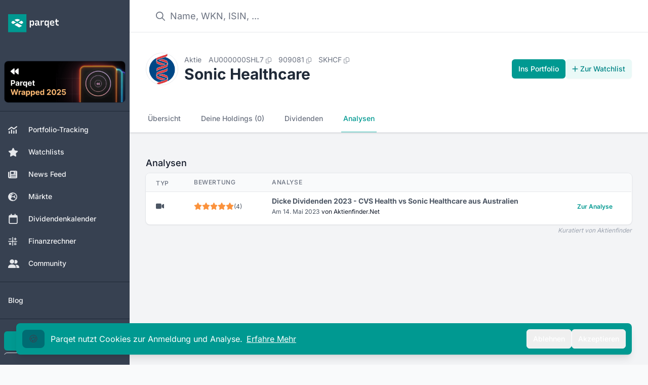

--- FILE ---
content_type: text/html;charset=utf-8
request_url: https://app.parqet.com/aktien/sonic-healthcare-AU000000SHL7/analysen
body_size: 24722
content:
<!DOCTYPE html><html  lang="de"><head><meta charset="utf-8"><meta name="viewport" content="width=device-width, initial-scale=1"><title>Sonic Healthcare Aktie - Realtime-Kurse &amp; Charts - 909081 | Parqet</title><link rel="preconnect" href="https://api.parqet.com"><link rel="preconnect" href="https://webapp-assets.parqet.com"><link rel="preconnect" href="https://img.parqet.com"><script async defer src="https://r.wdfl.co/rw.js" data-rewardful="96dc03"></script><style>.button.is-text{color:#3273dc;text-decoration:none}.fade-enter-to{-webkit-backdrop-filter:blur(5px);backdrop-filter:blur(5px);opacity:1}.fade-leave-to{-webkit-backdrop-filter:blur(0);backdrop-filter:blur(0);opacity:0}.slide-enter{--tw-translate-x:0px}.slide-enter,.slide-leave-to{transform:translate(var(--tw-translate-x),var(--tw-translate-y)) rotate(var(--tw-rotate)) skew(var(--tw-skew-x)) skewY(var(--tw-skew-y)) scaleX(var(--tw-scale-x)) scaleY(var(--tw-scale-y))}.slide-leave-to{--tw-translate-x:-100%}.native-app .header,.native-app .native-app-hide{display:none!important}.native-app .disclaimer{margin-top:0!important}</style><style>.bg-teal-700 .router-link-exact-active[data-v-32e19de0]{background-color:rgb(0 108 115/var(--tw-bg-opacity,1))}.bg-gray-700 .router-link-exact-active[data-v-32e19de0],.bg-teal-700 .router-link-exact-active[data-v-32e19de0]{--tw-bg-opacity:1;--tw-text-opacity:1;color:rgb(255 255 255/var(--tw-text-opacity,1))}.bg-gray-700 .router-link-exact-active[data-v-32e19de0]{background-color:rgb(31 41 55/var(--tw-bg-opacity,1))}.dark\:bg-gray-800 .router-link-exact-active[data-v-32e19de0]{background-color:#4b556380;--tw-text-opacity:1;color:rgb(255 255 255/var(--tw-text-opacity,1))}.dark\:bg-teal-800 .router-link-exact-active[data-v-32e19de0]{background-color:#00999180;--tw-text-opacity:1;color:rgb(255 255 255/var(--tw-text-opacity,1))}</style><style>.link-text[data-v-c4e31418]{font-size:1rem;line-height:1.5rem;--tw-text-opacity:1;color:rgb(107 114 128/var(--tw-text-opacity,1))}.link-text[data-v-c4e31418]:hover{--tw-text-opacity:1;color:rgb(17 24 39/var(--tw-text-opacity,1))}.link-text[data-v-c4e31418]:where([class~=dark-mode],[class~=dark-mode] *){--tw-text-opacity:1;color:rgb(156 163 175/var(--tw-text-opacity,1))}.link-text[data-v-c4e31418]:hover:where([class~=dark-mode],[class~=dark-mode] *){--tw-text-opacity:1;color:rgb(209 213 219/var(--tw-text-opacity,1))}footer[data-v-c4e31418]{z-index:-1}#affiliate-disclaimer a[data-v-c4e31418],#data-disclaimer a[data-v-c4e31418]{--tw-text-opacity:1;color:rgb(55 65 81/var(--tw-text-opacity,1));text-decoration-line:underline}#affiliate-disclaimer a[data-v-c4e31418]:where([class~=dark-mode],[class~=dark-mode] *),#data-disclaimer a[data-v-c4e31418]:where([class~=dark-mode],[class~=dark-mode] *){--tw-text-opacity:1;color:rgb(209 213 219/var(--tw-text-opacity,1))}#affiliate-disclaimer p+p[data-v-c4e31418],#data-disclaimer p+p[data-v-c4e31418]{margin-top:.25rem}</style><style>li[data-v-5259a8a9]{align-items:center;display:flex;font-size:.875rem;line-height:1.25rem;--tw-text-opacity:1;color:rgb(55 65 81/var(--tw-text-opacity,1))}li[data-v-5259a8a9]:where([class~=dark-mode],[class~=dark-mode] *){--tw-text-opacity:1;color:rgb(229 231 235/var(--tw-text-opacity,1))}li button[data-v-5259a8a9]{padding:.5rem 1rem;text-align:left;width:100%}li button[data-v-5259a8a9]:hover{--tw-bg-opacity:1;background-color:rgb(243 244 246/var(--tw-bg-opacity,1))}li button[data-v-5259a8a9]:hover:where([class~=dark-mode],[class~=dark-mode] *){--tw-bg-opacity:1;background-color:rgb(31 41 55/var(--tw-bg-opacity,1))}</style><style>.dropdown-content[data-v-97c4ce32]{border-radius:.375rem;max-width:28rem;position:relative;width:100%;--tw-bg-opacity:1;background-color:rgb(255 255 255/var(--tw-bg-opacity,1));font-size:.75rem;line-height:1rem;padding:.25rem 0;--tw-text-opacity:1;color:rgb(31 41 55/var(--tw-text-opacity,1));--tw-shadow:0 10px 15px -3px rgba(0,0,0,.1),0 4px 6px -4px rgba(0,0,0,.1);--tw-shadow-colored:0 10px 15px -3px var(--tw-shadow-color),0 4px 6px -4px var(--tw-shadow-color);box-shadow:var(--tw-ring-offset-shadow,0 0 #0000),var(--tw-ring-shadow,0 0 #0000),var(--tw-shadow);--tw-ring-offset-shadow:var(--tw-ring-inset) 0 0 0 var(--tw-ring-offset-width) var(--tw-ring-offset-color);--tw-ring-shadow:var(--tw-ring-inset) 0 0 0 calc(1px + var(--tw-ring-offset-width)) var(--tw-ring-color);box-shadow:var(--tw-ring-offset-shadow),var(--tw-ring-shadow),var(--tw-shadow,0 0 #0000);--tw-ring-opacity:1;--tw-ring-color:rgb(229 231 235/var(--tw-ring-opacity,1))}@media(min-width:768px){.dropdown-content[data-v-97c4ce32]{max-width:24rem}}.dropdown-content[data-v-97c4ce32]:where([class~=dark-mode],[class~=dark-mode] *){--tw-bg-opacity:1;background-color:rgb(17 24 39/var(--tw-bg-opacity,1));--tw-text-opacity:1;color:rgb(229 231 235/var(--tw-text-opacity,1));--tw-ring-opacity:1;--tw-ring-color:rgb(55 65 81/var(--tw-ring-opacity,1))}.dropdown-arrow[data-v-97c4ce32]{visibility:hidden}.dropdown-arrow[data-v-97c4ce32],.dropdown-arrow[data-v-97c4ce32]:before{background-color:inherit;height:.75rem;position:absolute;width:.75rem}.dropdown-arrow[data-v-97c4ce32]:before{content:"";transform-origin:center;visibility:visible;--tw-rotate:45deg;transform:translate(var(--tw-translate-x),var(--tw-translate-y)) rotate(var(--tw-rotate)) skew(var(--tw-skew-x)) skewY(var(--tw-skew-y)) scaleX(var(--tw-scale-x)) scaleY(var(--tw-scale-y))}.dropdown-content-top>.dropdown-arrow[data-v-97c4ce32]{bottom:-.375rem}.dropdown-content-bottom>.dropdown-arrow[data-v-97c4ce32]{top:-.375rem}.dropdown-content-left>.dropdown-arrow[data-v-97c4ce32]{right:-.375rem}.dropdown-content-right>.dropdown-arrow[data-v-97c4ce32]{left:-.375rem}.fade-enter-active[data-v-97c4ce32],.fade-leave-active[data-v-97c4ce32]{transition:opacity .2s ease}.fade-enter-from[data-v-97c4ce32],.fade-leave-to[data-v-97c4ce32]{opacity:0}</style><style>.cookie-banner[data-v-710405b3]{bottom:0;left:0;margin-bottom:0!important;max-width:400px;position:fixed;width:100%;z-index:20}</style><style>.modal-enter-active{animation:fade-modal 80ms ease-out}.modal-leave-active{animation:fade-modal 80ms ease-out reverse}@keyframes fade-modal{0%{opacity:0}to{opacity:1}}</style><style>.toast-messages li[data-v-0ce0969d]{bottom:0;transform:translateY(-50px)!important}.toast-messages-enter[data-v-0ce0969d],.toast-messages-leave-to[data-v-0ce0969d]{opacity:0}</style><style>.scroll-button[data-v-7c450dc4]{align-items:center;bottom:1.25rem;display:flex;justify-content:center;position:fixed;right:1.25rem;z-index:30}.scroll-button[data-v-7c450dc4]>:not([hidden])~:not([hidden]){--tw-space-x-reverse:0;margin-left:calc(.75rem*(1 - var(--tw-space-x-reverse)));margin-right:calc(.75rem*var(--tw-space-x-reverse))}.scroll-button[data-v-7c450dc4]{--tw-text-opacity:1;color:rgb(107 114 128/var(--tw-text-opacity,1))}.scroll-button[data-v-7c450dc4]:hover{--tw-border-opacity:1;border-color:rgb(209 213 219/var(--tw-border-opacity,1));--tw-text-opacity:1;color:rgb(55 65 81/var(--tw-text-opacity,1))}@media(min-width:640px){.scroll-button[data-v-7c450dc4]{bottom:2.5rem;right:3rem}}.scroll-button[data-v-7c450dc4]:where([class~=dark-mode],[class~=dark-mode] *){--tw-text-opacity:1;color:rgb(209 213 219/var(--tw-text-opacity,1))}.scroll-button[data-v-7c450dc4]:hover:where([class~=dark-mode],[class~=dark-mode] *){--tw-text-opacity:1;color:rgb(243 244 246/var(--tw-text-opacity,1))}@media(max-width:640px){.scroll-button[data-v-7c450dc4]{align-items:center;bottom:1.25rem;display:flex;display:none;justify-content:center;position:fixed;right:1.25rem;z-index:30}.scroll-button[data-v-7c450dc4]>:not([hidden])~:not([hidden]){--tw-space-x-reverse:0;margin-left:calc(.75rem*(1 - var(--tw-space-x-reverse)));margin-right:calc(.75rem*var(--tw-space-x-reverse))}.scroll-button[data-v-7c450dc4]{--tw-text-opacity:1;color:rgb(107 114 128/var(--tw-text-opacity,1))}.scroll-button[data-v-7c450dc4]:hover{--tw-border-opacity:1;border-color:rgb(209 213 219/var(--tw-border-opacity,1));--tw-text-opacity:1;color:rgb(55 65 81/var(--tw-text-opacity,1))}@media(min-width:640px){.scroll-button[data-v-7c450dc4]{bottom:2.5rem;right:15rem}}.scroll-button[data-v-7c450dc4]:where([class~=dark-mode],[class~=dark-mode] *){--tw-text-opacity:1;color:rgb(209 213 219/var(--tw-text-opacity,1))}.scroll-button[data-v-7c450dc4]:hover:where([class~=dark-mode],[class~=dark-mode] *){--tw-text-opacity:1;color:rgb(243 244 246/var(--tw-text-opacity,1))}}.v-enter-active[data-v-7c450dc4],.v-leave-active[data-v-7c450dc4]{transition:opacity .3s ease}.v-enter-from[data-v-7c450dc4],.v-leave-to[data-v-7c450dc4]{opacity:0}</style><style>nav a[data-v-5d7cbae4]{border-bottom-width:2px;border-color:transparent;font-size:.875rem;font-weight:500;line-height:1.25rem;padding:1rem .25rem;white-space:nowrap;--tw-text-opacity:1;color:rgb(107 114 128/var(--tw-text-opacity,1))}nav a[data-v-5d7cbae4]:hover{--tw-border-opacity:1;border-color:rgb(209 213 219/var(--tw-border-opacity,1));--tw-text-opacity:1;color:rgb(55 65 81/var(--tw-text-opacity,1))}nav a[data-v-5d7cbae4]:where([class~=dark-mode],[class~=dark-mode] *){--tw-text-opacity:1;color:rgb(156 163 175/var(--tw-text-opacity,1))}nav a[data-v-5d7cbae4]:hover:where([class~=dark-mode],[class~=dark-mode] *){--tw-border-opacity:1;border-color:rgb(55 65 81/var(--tw-border-opacity,1));--tw-text-opacity:1;color:rgb(209 213 219/var(--tw-text-opacity,1))}nav a.router-link-exact-active[data-v-5d7cbae4]{--tw-border-opacity:1;border-color:rgb(38 182 170/var(--tw-border-opacity,1));--tw-text-opacity:1;color:rgb(0 153 145/var(--tw-text-opacity,1))}nav a.router-link-exact-active[data-v-5d7cbae4]:where([class~=dark-mode],[class~=dark-mode] *){--tw-border-opacity:1;border-color:rgb(91 206 194/var(--tw-border-opacity,1));--tw-text-opacity:1;color:rgb(38 182 170/var(--tw-text-opacity,1))}</style><style>table[data-v-b6a5303a]{width:100%}table[data-v-b6a5303a]>:not([hidden])~:not([hidden]){--tw-divide-y-reverse:0;border-bottom-width:calc(1px*var(--tw-divide-y-reverse));border-top-width:calc(1px*(1 - var(--tw-divide-y-reverse)));--tw-divide-opacity:1;border-color:rgb(229 231 235/var(--tw-divide-opacity,1))}table[data-v-b6a5303a]:where([class~=dark-mode],[class~=dark-mode] *)>:not([hidden])~:not([hidden]){--tw-divide-opacity:1;border-color:rgb(31 41 55/var(--tw-divide-opacity,1))}table thead th[data-v-b6a5303a]{--tw-bg-opacity:1;background-color:rgb(249 250 251/var(--tw-bg-opacity,1));font-size:.75rem;font-weight:500;letter-spacing:.05em;line-height:1rem;padding:.5rem 1.25rem;text-align:left;text-transform:uppercase;--tw-text-opacity:1;color:rgb(107 114 128/var(--tw-text-opacity,1))}table thead th[data-v-b6a5303a]:where([class~=dark-mode],[class~=dark-mode] *){--tw-bg-opacity:1;background-color:rgb(24 32 47/var(--tw-bg-opacity,1));--tw-text-opacity:1;color:rgb(156 163 175/var(--tw-text-opacity,1))}table thead th[data-v-b6a5303a]:first-child{border-top-left-radius:.5rem}table thead th[data-v-b6a5303a]:last-child{border-top-right-radius:.5rem}table tbody[data-v-b6a5303a]>:not([hidden])~:not([hidden]){--tw-divide-y-reverse:0;border-bottom-width:calc(1px*var(--tw-divide-y-reverse));border-top-width:calc(1px*(1 - var(--tw-divide-y-reverse)));--tw-divide-opacity:1;border-color:rgb(229 231 235/var(--tw-divide-opacity,1))}table tbody[data-v-b6a5303a]{--tw-bg-opacity:1;background-color:rgb(255 255 255/var(--tw-bg-opacity,1))}table tbody[data-v-b6a5303a]:where([class~=dark-mode],[class~=dark-mode] *)>:not([hidden])~:not([hidden]){--tw-divide-opacity:1;border-color:rgb(31 41 55/var(--tw-divide-opacity,1))}table tbody[data-v-b6a5303a]:where([class~=dark-mode],[class~=dark-mode] *){--tw-bg-opacity:1;background-color:rgb(31 41 55/var(--tw-bg-opacity,1))}table td[data-v-b6a5303a]{font-size:.875rem;line-height:1.25rem;padding:.5rem 1.25rem;white-space:nowrap;--tw-text-opacity:1;color:rgb(17 24 39/var(--tw-text-opacity,1))}table td[data-v-b6a5303a]:where([class~=dark-mode],[class~=dark-mode] *){--tw-text-opacity:1;color:rgb(243 244 246/var(--tw-text-opacity,1))}</style><style>.background[data-v-ac615462]{inset:-2px -5px}</style><style>.tooltip-content[data-v-60c3fc28]{border-radius:.375rem;max-width:96vw;position:relative;--tw-bg-opacity:1;background-color:rgb(31 41 55/var(--tw-bg-opacity,1));font-size:.75rem;line-height:1rem;padding:.5rem 1rem;--tw-text-opacity:1;color:rgb(255 255 255/var(--tw-text-opacity,1));--tw-shadow:0 10px 15px -3px rgba(0,0,0,.1),0 4px 6px -4px rgba(0,0,0,.1);--tw-shadow-colored:0 10px 15px -3px var(--tw-shadow-color),0 4px 6px -4px var(--tw-shadow-color);box-shadow:var(--tw-ring-offset-shadow,0 0 #0000),var(--tw-ring-shadow,0 0 #0000),var(--tw-shadow);--tw-ring-offset-shadow:var(--tw-ring-inset) 0 0 0 var(--tw-ring-offset-width) var(--tw-ring-offset-color);--tw-ring-shadow:var(--tw-ring-inset) 0 0 0 calc(1px + var(--tw-ring-offset-width)) var(--tw-ring-color);box-shadow:var(--tw-ring-offset-shadow),var(--tw-ring-shadow),var(--tw-shadow,0 0 #0000);--tw-ring-opacity:1;--tw-ring-color:rgb(229 231 235/var(--tw-ring-opacity,1))}@media(min-width:768px){.tooltip-content[data-v-60c3fc28]{max-width:28rem}}.tooltip-content[data-v-60c3fc28]:where([class~=dark-mode],[class~=dark-mode] *){--tw-bg-opacity:1;background-color:rgb(17 24 39/var(--tw-bg-opacity,1));--tw-ring-opacity:1;--tw-ring-color:rgb(55 65 81/var(--tw-ring-opacity,1))}.tooltip-arrow[data-v-60c3fc28]{visibility:hidden}.tooltip-arrow[data-v-60c3fc28],.tooltip-arrow[data-v-60c3fc28]:before{background-color:inherit;height:.75rem;position:absolute;width:.75rem}.tooltip-arrow[data-v-60c3fc28]:before{content:"";transform-origin:center;visibility:visible;--tw-rotate:45deg;transform:translate(var(--tw-translate-x),var(--tw-translate-y)) rotate(var(--tw-rotate)) skew(var(--tw-skew-x)) skewY(var(--tw-skew-y)) scaleX(var(--tw-scale-x)) scaleY(var(--tw-scale-y))}.tooltip-content-top>.tooltip-arrow[data-v-60c3fc28]{bottom:-.375rem}.tooltip-content-bottom>.tooltip-arrow[data-v-60c3fc28]{top:-.375rem}.tooltip-content-left>.tooltip-arrow[data-v-60c3fc28]{right:-.375rem}.tooltip-content-right>.tooltip-arrow[data-v-60c3fc28]{left:-.375rem}</style><link rel="stylesheet" href="https://webapp-assets.parqet.com/prod/f15992b73b5b/_nuxt/entry.qwgMw_oS.css" crossorigin><link rel="modulepreload" as="script" crossorigin href="https://webapp-assets.parqet.com/prod/f15992b73b5b/_nuxt/B0KCm6U0.js"><link rel="modulepreload" as="script" crossorigin href="https://webapp-assets.parqet.com/prod/f15992b73b5b/_nuxt/JVCsDZKm.js"><link rel="modulepreload" as="script" crossorigin href="https://webapp-assets.parqet.com/prod/f15992b73b5b/_nuxt/DV92PsyX.js"><link rel="modulepreload" as="script" crossorigin href="https://webapp-assets.parqet.com/prod/f15992b73b5b/_nuxt/oMFIDwtN.js"><link rel="modulepreload" as="script" crossorigin href="https://webapp-assets.parqet.com/prod/f15992b73b5b/_nuxt/BsaBMFZR.js"><link rel="modulepreload" as="script" crossorigin href="https://webapp-assets.parqet.com/prod/f15992b73b5b/_nuxt/DhtFMits.js"><link rel="modulepreload" as="script" crossorigin href="https://webapp-assets.parqet.com/prod/f15992b73b5b/_nuxt/DU0z626q.js"><link rel="modulepreload" as="script" crossorigin href="https://webapp-assets.parqet.com/prod/f15992b73b5b/_nuxt/BbSm6y4p.js"><link rel="modulepreload" as="script" crossorigin href="https://webapp-assets.parqet.com/prod/f15992b73b5b/_nuxt/CenI1ZyJ.js"><link rel="modulepreload" as="script" crossorigin href="https://webapp-assets.parqet.com/prod/f15992b73b5b/_nuxt/CRbB7dK8.js"><link rel="modulepreload" as="script" crossorigin href="https://webapp-assets.parqet.com/prod/f15992b73b5b/_nuxt/BvYKrxy2.js"><link rel="modulepreload" as="script" crossorigin href="https://webapp-assets.parqet.com/prod/f15992b73b5b/_nuxt/DjJ9M-hC.js"><link rel="modulepreload" as="script" crossorigin href="https://webapp-assets.parqet.com/prod/f15992b73b5b/_nuxt/CKOk3u2P.js"><link rel="modulepreload" as="script" crossorigin href="https://webapp-assets.parqet.com/prod/f15992b73b5b/_nuxt/B78W_IQ8.js"><link rel="modulepreload" as="script" crossorigin href="https://webapp-assets.parqet.com/prod/f15992b73b5b/_nuxt/BRaF5sOo.js"><link rel="modulepreload" as="script" crossorigin href="https://webapp-assets.parqet.com/prod/f15992b73b5b/_nuxt/CmAks7gx.js"><link rel="modulepreload" as="script" crossorigin href="https://webapp-assets.parqet.com/prod/f15992b73b5b/_nuxt/CQM2qOA0.js"><link rel="modulepreload" as="script" crossorigin href="https://webapp-assets.parqet.com/prod/f15992b73b5b/_nuxt/BAkorfs1.js"><link rel="modulepreload" as="script" crossorigin href="https://webapp-assets.parqet.com/prod/f15992b73b5b/_nuxt/77ymkNEH.js"><link rel="modulepreload" as="script" crossorigin href="https://webapp-assets.parqet.com/prod/f15992b73b5b/_nuxt/CsBsD1JJ.js"><link rel="modulepreload" as="script" crossorigin href="https://webapp-assets.parqet.com/prod/f15992b73b5b/_nuxt/BaduPW6C.js"><link rel="modulepreload" as="script" crossorigin href="https://webapp-assets.parqet.com/prod/f15992b73b5b/_nuxt/O2Myo7h6.js"><link rel="modulepreload" as="script" crossorigin href="https://webapp-assets.parqet.com/prod/f15992b73b5b/_nuxt/jyQGHGwX.js"><link rel="modulepreload" as="script" crossorigin href="https://webapp-assets.parqet.com/prod/f15992b73b5b/_nuxt/BZfdZeze.js"><link rel="modulepreload" as="script" crossorigin href="https://webapp-assets.parqet.com/prod/f15992b73b5b/_nuxt/DvzyHAdW.js"><link rel="modulepreload" as="script" crossorigin href="https://webapp-assets.parqet.com/prod/f15992b73b5b/_nuxt/DTFlE0oD.js"><link rel="modulepreload" as="script" crossorigin href="https://webapp-assets.parqet.com/prod/f15992b73b5b/_nuxt/B0rLKq3U.js"><link rel="modulepreload" as="script" crossorigin href="https://webapp-assets.parqet.com/prod/f15992b73b5b/_nuxt/BsDOPOuf.js"><link rel="modulepreload" as="script" crossorigin href="https://webapp-assets.parqet.com/prod/f15992b73b5b/_nuxt/DySGbiQM.js"><link rel="modulepreload" as="script" crossorigin href="https://webapp-assets.parqet.com/prod/f15992b73b5b/_nuxt/DkvY_olN.js"><link rel="modulepreload" as="script" crossorigin href="https://webapp-assets.parqet.com/prod/f15992b73b5b/_nuxt/cZKVNfN3.js"><link rel="modulepreload" as="script" crossorigin href="https://webapp-assets.parqet.com/prod/f15992b73b5b/_nuxt/D4YK8BjL.js"><link rel="modulepreload" as="script" crossorigin href="https://webapp-assets.parqet.com/prod/f15992b73b5b/_nuxt/CZGflvJP.js"><link rel="modulepreload" as="script" crossorigin href="https://webapp-assets.parqet.com/prod/f15992b73b5b/_nuxt/8FNHJIGt.js"><link rel="modulepreload" as="script" crossorigin href="https://webapp-assets.parqet.com/prod/f15992b73b5b/_nuxt/lvStMwoc.js"><link rel="modulepreload" as="script" crossorigin href="https://webapp-assets.parqet.com/prod/f15992b73b5b/_nuxt/opGbibSD.js"><link rel="modulepreload" as="script" crossorigin href="https://webapp-assets.parqet.com/prod/f15992b73b5b/_nuxt/DOuF4xna.js"><link rel="modulepreload" as="script" crossorigin href="https://webapp-assets.parqet.com/prod/f15992b73b5b/_nuxt/DAjhWLNb.js"><link rel="modulepreload" as="script" crossorigin href="https://webapp-assets.parqet.com/prod/f15992b73b5b/_nuxt/BrwfBnM1.js"><link rel="modulepreload" as="script" crossorigin href="https://webapp-assets.parqet.com/prod/f15992b73b5b/_nuxt/Bn3QerO7.js"><link rel="modulepreload" as="script" crossorigin href="https://webapp-assets.parqet.com/prod/f15992b73b5b/_nuxt/Cwfh-HR4.js"><link rel="modulepreload" as="script" crossorigin href="https://webapp-assets.parqet.com/prod/f15992b73b5b/_nuxt/BpFx-LsP.js"><link rel="modulepreload" as="script" crossorigin href="https://webapp-assets.parqet.com/prod/f15992b73b5b/_nuxt/vuY5_7Xo.js"><link rel="modulepreload" as="script" crossorigin href="https://webapp-assets.parqet.com/prod/f15992b73b5b/_nuxt/CvQhbcMz.js"><link rel="modulepreload" as="script" crossorigin href="https://webapp-assets.parqet.com/prod/f15992b73b5b/_nuxt/CUHl6lmD.js"><link rel="modulepreload" as="script" crossorigin href="https://webapp-assets.parqet.com/prod/f15992b73b5b/_nuxt/DNp-SW9y.js"><link rel="modulepreload" as="script" crossorigin href="https://webapp-assets.parqet.com/prod/f15992b73b5b/_nuxt/cA7I4Xfy.js"><link rel="modulepreload" as="script" crossorigin href="https://webapp-assets.parqet.com/prod/f15992b73b5b/_nuxt/LNICvkvZ.js"><link rel="modulepreload" as="script" crossorigin href="https://webapp-assets.parqet.com/prod/f15992b73b5b/_nuxt/Cm7RNF6I.js"><link rel="modulepreload" as="script" crossorigin href="https://webapp-assets.parqet.com/prod/f15992b73b5b/_nuxt/CK2uh8t_.js"><link rel="modulepreload" as="script" crossorigin href="https://webapp-assets.parqet.com/prod/f15992b73b5b/_nuxt/JCXKCCLF.js"><link rel="modulepreload" as="script" crossorigin href="https://webapp-assets.parqet.com/prod/f15992b73b5b/_nuxt/Dn57RW0h.js"><link rel="modulepreload" as="script" crossorigin href="https://webapp-assets.parqet.com/prod/f15992b73b5b/_nuxt/5xjjlHyv.js"><link rel="modulepreload" as="script" crossorigin href="https://webapp-assets.parqet.com/prod/f15992b73b5b/_nuxt/BDLJg7dt.js"><link rel="modulepreload" as="script" crossorigin href="https://webapp-assets.parqet.com/prod/f15992b73b5b/_nuxt/ByZsBdKg.js"><link rel="modulepreload" as="script" crossorigin href="https://webapp-assets.parqet.com/prod/f15992b73b5b/_nuxt/g0BzHqNL.js"><link rel="modulepreload" as="script" crossorigin href="https://webapp-assets.parqet.com/prod/f15992b73b5b/_nuxt/DeKWEqLz.js"><link rel="modulepreload" as="script" crossorigin href="https://webapp-assets.parqet.com/prod/f15992b73b5b/_nuxt/C2VPQdi5.js"><link rel="modulepreload" as="script" crossorigin href="https://webapp-assets.parqet.com/prod/f15992b73b5b/_nuxt/C7_RQSuj.js"><link rel="modulepreload" as="script" crossorigin href="https://webapp-assets.parqet.com/prod/f15992b73b5b/_nuxt/Crirti43.js"><link rel="modulepreload" as="script" crossorigin href="https://webapp-assets.parqet.com/prod/f15992b73b5b/_nuxt/C5sdFXrA.js"><link rel="modulepreload" as="script" crossorigin href="https://webapp-assets.parqet.com/prod/f15992b73b5b/_nuxt/b1fBLmgm.js"><link rel="modulepreload" as="script" crossorigin href="https://webapp-assets.parqet.com/prod/f15992b73b5b/_nuxt/DKlrgiwn.js"><link rel="modulepreload" as="script" crossorigin href="https://webapp-assets.parqet.com/prod/f15992b73b5b/_nuxt/BEXxnx-G.js"><link rel="modulepreload" as="script" crossorigin href="https://webapp-assets.parqet.com/prod/f15992b73b5b/_nuxt/Jj3KmnZe.js"><link rel="modulepreload" as="script" crossorigin href="https://webapp-assets.parqet.com/prod/f15992b73b5b/_nuxt/BzUeN1fy.js"><link rel="modulepreload" as="script" crossorigin href="https://webapp-assets.parqet.com/prod/f15992b73b5b/_nuxt/uDBRwr5T.js"><link rel="modulepreload" as="script" crossorigin href="https://webapp-assets.parqet.com/prod/f15992b73b5b/_nuxt/BcaX5xIj.js"><link rel="modulepreload" as="script" crossorigin href="https://webapp-assets.parqet.com/prod/f15992b73b5b/_nuxt/DSvVTl7v.js"><link rel="modulepreload" as="script" crossorigin href="https://webapp-assets.parqet.com/prod/f15992b73b5b/_nuxt/BLBsG4bj.js"><link rel="modulepreload" as="script" crossorigin href="https://webapp-assets.parqet.com/prod/f15992b73b5b/_nuxt/kgEwpqU-.js"><link rel="modulepreload" as="script" crossorigin href="https://webapp-assets.parqet.com/prod/f15992b73b5b/_nuxt/c26hljNM.js"><link rel="modulepreload" as="script" crossorigin href="https://webapp-assets.parqet.com/prod/f15992b73b5b/_nuxt/BKmLi5PC.js"><link rel="modulepreload" as="script" crossorigin href="https://webapp-assets.parqet.com/prod/f15992b73b5b/_nuxt/4hN4M4L-.js"><link rel="modulepreload" as="script" crossorigin href="https://webapp-assets.parqet.com/prod/f15992b73b5b/_nuxt/D7s_ybHE.js"><link rel="modulepreload" as="script" crossorigin href="https://webapp-assets.parqet.com/prod/f15992b73b5b/_nuxt/DviHl2Ow.js"><link rel="modulepreload" as="script" crossorigin href="https://webapp-assets.parqet.com/prod/f15992b73b5b/_nuxt/DnsFbQmS.js"><link rel="modulepreload" as="script" crossorigin href="https://webapp-assets.parqet.com/prod/f15992b73b5b/_nuxt/CBhdRcbw.js"><link rel="modulepreload" as="script" crossorigin href="https://webapp-assets.parqet.com/prod/f15992b73b5b/_nuxt/qFIEyYrx.js"><link rel="modulepreload" as="script" crossorigin href="https://webapp-assets.parqet.com/prod/f15992b73b5b/_nuxt/Cep6qpxj.js"><link rel="modulepreload" as="script" crossorigin href="https://webapp-assets.parqet.com/prod/f15992b73b5b/_nuxt/CSV7cdtd.js"><link rel="modulepreload" as="script" crossorigin href="https://webapp-assets.parqet.com/prod/f15992b73b5b/_nuxt/CRMN7ioq.js"><link rel="modulepreload" as="script" crossorigin href="https://webapp-assets.parqet.com/prod/f15992b73b5b/_nuxt/DVK_TFFl.js"><link rel="modulepreload" as="script" crossorigin href="https://webapp-assets.parqet.com/prod/f15992b73b5b/_nuxt/DyFTr-Xc.js"><link rel="modulepreload" as="script" crossorigin href="https://webapp-assets.parqet.com/prod/f15992b73b5b/_nuxt/B7-ZVVTz.js"><link rel="modulepreload" as="script" crossorigin href="https://webapp-assets.parqet.com/prod/f15992b73b5b/_nuxt/B4MokHkm.js"><link rel="modulepreload" as="script" crossorigin href="https://webapp-assets.parqet.com/prod/f15992b73b5b/_nuxt/jTy8j0xy.js"><link rel="modulepreload" as="script" crossorigin href="https://webapp-assets.parqet.com/prod/f15992b73b5b/_nuxt/C-BfFB3Y.js"><link rel="modulepreload" as="script" crossorigin href="https://webapp-assets.parqet.com/prod/f15992b73b5b/_nuxt/CN1uMbS4.js"><link rel="modulepreload" as="script" crossorigin href="https://webapp-assets.parqet.com/prod/f15992b73b5b/_nuxt/DstRTXEk.js"><link rel="modulepreload" as="script" crossorigin href="https://webapp-assets.parqet.com/prod/f15992b73b5b/_nuxt/BECE6YUJ.js"><link rel="modulepreload" as="script" crossorigin href="https://webapp-assets.parqet.com/prod/f15992b73b5b/_nuxt/DFLxi6dw.js"><link rel="modulepreload" as="script" crossorigin href="https://webapp-assets.parqet.com/prod/f15992b73b5b/_nuxt/DnefDkFV.js"><link rel="modulepreload" as="script" crossorigin href="https://webapp-assets.parqet.com/prod/f15992b73b5b/_nuxt/CHno0YZ7.js"><link rel="modulepreload" as="script" crossorigin href="https://webapp-assets.parqet.com/prod/f15992b73b5b/_nuxt/5Xb5RKgx.js"><link rel="modulepreload" as="script" crossorigin href="https://webapp-assets.parqet.com/prod/f15992b73b5b/_nuxt/7_8tk75D.js"><link rel="modulepreload" as="script" crossorigin href="https://webapp-assets.parqet.com/prod/f15992b73b5b/_nuxt/Dq6cEK80.js"><link rel="modulepreload" as="script" crossorigin href="https://webapp-assets.parqet.com/prod/f15992b73b5b/_nuxt/DGy1wbfk.js"><link rel="modulepreload" as="script" crossorigin href="https://webapp-assets.parqet.com/prod/f15992b73b5b/_nuxt/8Q-XIqwP.js"><link rel="modulepreload" as="script" crossorigin href="https://webapp-assets.parqet.com/prod/f15992b73b5b/_nuxt/Blz4FbO3.js"><link rel="modulepreload" as="script" crossorigin href="https://webapp-assets.parqet.com/prod/f15992b73b5b/_nuxt/ChMpc5Z1.js"><link rel="modulepreload" as="script" crossorigin href="https://webapp-assets.parqet.com/prod/f15992b73b5b/_nuxt/Bu-M_YXY.js"><link rel="modulepreload" as="script" crossorigin href="https://webapp-assets.parqet.com/prod/f15992b73b5b/_nuxt/BWABnT_P.js"><link rel="modulepreload" as="script" crossorigin href="https://webapp-assets.parqet.com/prod/f15992b73b5b/_nuxt/CYEKw3Uf.js"><link rel="modulepreload" as="script" crossorigin href="https://webapp-assets.parqet.com/prod/f15992b73b5b/_nuxt/Ckx2vsJd.js"><link rel="modulepreload" as="script" crossorigin href="https://webapp-assets.parqet.com/prod/f15992b73b5b/_nuxt/Cnv2gboy.js"><link rel="modulepreload" as="script" crossorigin href="https://webapp-assets.parqet.com/prod/f15992b73b5b/_nuxt/B5nYkPDn.js"><link rel="modulepreload" as="script" crossorigin href="https://webapp-assets.parqet.com/prod/f15992b73b5b/_nuxt/XPBIPFnZ.js"><link rel="preload" as="fetch" fetchpriority="low" crossorigin="anonymous" href="https://webapp-assets.parqet.com/prod/f15992b73b5b/_nuxt/builds/meta/edbd9285-395d-41e1-9287-0f0275365b2a.json"><script type="module" src="https://webapp-assets.parqet.com/prod/f15992b73b5b/_nuxt/B0KCm6U0.js" crossorigin></script><meta name="author" content="Parqet - Portfolio Dashboard"><link rel="icon" type="image/svg+xml" href="/icon.svg"><link rel="icon" sizes="any" href="/favicon.ico"><link rel="apple-touch-icon" href="/img/logos/parqet_icon_pos_256x256.png"><link rel="search" type="application/opensearchdescription+xml" title="Parqet" href="https://parqet.com/opensearch.xml"><link rel="apple-touch-startup-image" href="/img/splash/apple-splash-2048-2732.png?dc181e0d548040d7dea5ae0ab0ee0abf" media="(device-width: 1024px) and (device-height: 1366px) and (-webkit-device-pixel-ratio: 2) and (orientation: portrait)"><link rel="apple-touch-startup-image" href="/img/splash/apple-splash-2732-2048.png?8136facfb1916a39fe914abe388a6dd9" media="(device-width: 1024px) and (device-height: 1366px) and (-webkit-device-pixel-ratio: 2) and (orientation: landscape)"><link rel="apple-touch-startup-image" href="/img/splash/apple-splash-1668-2388.png?6d23eafec93be1e6ee7440eae899888d" media="(device-width: 834px) and (device-height: 1194px) and (-webkit-device-pixel-ratio: 2) and (orientation: portrait)"><link rel="apple-touch-startup-image" href="/img/splash/apple-splash-2388-1668.png?8f44f45f011e2ec4937655fba9f49df7" media="(device-width: 834px) and (device-height: 1194px) and (-webkit-device-pixel-ratio: 2) and (orientation: landscape)"><link rel="apple-touch-startup-image" href="/img/splash/apple-splash-1536-2048.png?555cd2a6f17d85aee7062a20175bced6" media="(device-width: 768px) and (device-height: 1024px) and (-webkit-device-pixel-ratio: 2) and (orientation: portrait)"><link rel="apple-touch-startup-image" href="/img/splash/apple-splash-2048-1536.png?8b5bcd35d70b7127ea161b729fba0095" media="(device-width: 768px) and (device-height: 1024px) and (-webkit-device-pixel-ratio: 2) and (orientation: landscape)"><link rel="apple-touch-startup-image" href="/img/splash/apple-splash-1668-2224.png?36ad72fd6d9b688b1d8d1ad8d9fbf529" media="(device-width: 834px) and (device-height: 1112px) and (-webkit-device-pixel-ratio: 2) and (orientation: portrait)"><link rel="apple-touch-startup-image" href="/img/splash/apple-splash-2224-1668.png?b44f7aa577c2d74720da2cd2a73a3611" media="(device-width: 834px) and (device-height: 1112px) and (-webkit-device-pixel-ratio: 2) and (orientation: landscape)"><link rel="apple-touch-startup-image" href="/img/splash/apple-splash-1620-2160.png?57e2a0656e0b64666c90b159028a4f4b" media="(device-width: 810px) and (device-height: 1080px) and (-webkit-device-pixel-ratio: 2) and (orientation: portrait)"><link rel="apple-touch-startup-image" href="/img/splash/apple-splash-2160-1620.png?3c3f34f73babd6781b382cc7843b8df5" media="(device-width: 810px) and (device-height: 1080px) and (-webkit-device-pixel-ratio: 2) and (orientation: landscape)"><link rel="apple-touch-startup-image" href="/img/splash/apple-splash-1284-2778.png?5fe801539f9a4ffb2a9b97c90bc516d5" media="(device-width: 428px) and (device-height: 926px) and (-webkit-device-pixel-ratio: 3) and (orientation: portrait)"><link rel="apple-touch-startup-image" href="/img/splash/apple-splash-2778-1284.png?625468245702000a2ddc32d55e0a979c" media="(device-width: 428px) and (device-height: 926px) and (-webkit-device-pixel-ratio: 3) and (orientation: landscape)"><link rel="apple-touch-startup-image" href="/img/splash/apple-splash-1170-2532.png?be6a315f9d632f1a14a95b1356b5190f" media="(device-width: 390px) and (device-height: 844px) and (-webkit-device-pixel-ratio: 3) and (orientation: portrait)"><link rel="apple-touch-startup-image" href="/img/splash/apple-splash-2532-1170.png?b4346c380752b122c9c1403c646fe9e0" media="(device-width: 390px) and (device-height: 844px) and (-webkit-device-pixel-ratio: 3) and (orientation: landscape)"><link rel="apple-touch-startup-image" href="/img/splash/apple-splash-1125-2436.png?18a549f3d072896d3c27683c130b7fa5" media="(device-width: 375px) and (device-height: 812px) and (-webkit-device-pixel-ratio: 3) and (orientation: portrait)"><link rel="apple-touch-startup-image" href="/img/splash/apple-splash-2436-1125.png?b15cf6b2181f2415927ec4a8e2917cc5" media="(device-width: 375px) and (device-height: 812px) and (-webkit-device-pixel-ratio: 3) and (orientation: landscape)"><link rel="apple-touch-startup-image" href="/img/splash/apple-splash-1242-2688.png?240c322a70f6a864b6779408f4aea6dc" media="(device-width: 414px) and (device-height: 896px) and (-webkit-device-pixel-ratio: 3) and (orientation: portrait)"><link rel="apple-touch-startup-image" href="/img/splash/apple-splash-2688-1242.png?ca841b6bbb4073563a430a1f70ebf9c2" media="(device-width: 414px) and (device-height: 896px) and (-webkit-device-pixel-ratio: 3) and (orientation: landscape)"><link rel="apple-touch-startup-image" href="/img/splash/apple-splash-828-1792.png?e7d9ca213cd789cd15ce661de17363ba" media="(device-width: 414px) and (device-height: 896px) and (-webkit-device-pixel-ratio: 2) and (orientation: portrait)"><link rel="apple-touch-startup-image" href="/img/splash/apple-splash-1792-828.png?049a656a8a4aeb5a5e3b88c62e70dcb4" media="(device-width: 414px) and (device-height: 896px) and (-webkit-device-pixel-ratio: 2) and (orientation: landscape)"><link rel="apple-touch-startup-image" href="/img/splash/apple-splash-1242-2208.png?846adbc7c1a8f10b68ea36c31d533c92" media="(device-width: 414px) and (device-height: 736px) and (-webkit-device-pixel-ratio: 3) and (orientation: portrait)"><link rel="apple-touch-startup-image" href="/img/splash/apple-splash-2208-1242.png?abe8d11cb238806d65570784d015adf3" media="(device-width: 414px) and (device-height: 736px) and (-webkit-device-pixel-ratio: 3) and (orientation: landscape)"><link rel="apple-touch-startup-image" href="/img/splash/apple-splash-750-1334.png?7ce7ab7c9d26d5b1ab7f8c2a9c25759e" media="(device-width: 375px) and (device-height: 667px) and (-webkit-device-pixel-ratio: 2) and (orientation: portrait)"><link rel="apple-touch-startup-image" href="/img/splash/apple-splash-1334-750.png?d6d30263fbdc81b5485165654fcbe9a9" media="(device-width: 375px) and (device-height: 667px) and (-webkit-device-pixel-ratio: 2) and (orientation: landscape)"><link rel="apple-touch-startup-image" href="/img/splash/apple-splash-640-1136.png?500f6cb80ceff2e013dae7d53e8dad32" media="(device-width: 320px) and (device-height: 568px) and (-webkit-device-pixel-ratio: 2) and (orientation: portrait)"><link rel="apple-touch-startup-image" href="/img/splash/apple-splash-1136-640.png?71af5c7cc4fdc863d8bde9b72e1524f5" media="(device-width: 320px) and (device-height: 568px) and (-webkit-device-pixel-ratio: 2) and (orientation: landscape)"><meta name="robots" content="index, follow, max-image-preview:large, max-snippet:-1, max-video-preview:-1"><link rel="canonical" href="https://app.parqet.com/aktien/sonic-healthcare-AU000000SHL7/analysen" data-hid="canonical"><meta name="description" content="Sonic Healthcare Aktie - Aktuelle Kurse und Unternehmensdaten. Finanzsoftware die Spaß macht - kostenlos.  | AU000000SHL7."><meta name="og:description" content="Sonic Healthcare Aktie - Aktuelle Kurse und Unternehmensdaten. Finanzsoftware die Spaß macht - kostenlos.  | AU000000SHL7."><meta name="og:site_name" content="Parqet"><meta name="twitter:card" content="summary_large_image"><meta name="og:url" content="https://app.parqet.com/aktien/sonic-healthcare-AU000000SHL7/analysen"><meta name="og:title" content="Sonic Healthcare Aktie - Realtime-Kurse & Charts - 909081 | Parqet"><script type="application/ld+json">{"@context":"https://schema.org","@graph":[{"@type":"Organization","name":"Parqet","url":"https://www.parqet.com/","logo":"https://www.parqet.com/logos/parqet_logo_pos.svg","sameAs":["https://www.facebook.com/parqetcom","https://twitter.com/ParqetApp","https://www.instagram.com/ParqetApp/","https://www.youtube.com/channel/UC4LOcElG8Z73Hvgbbp3m1KQ","https://www.linkedin.com/company/parqet/","https://github.com/tresorone"]},{"@type":"SoftwareApplication","applicationCategory":"FinanceApplication","name":"Parqet","url":"https://app.parqet.com/aktien/sonic-healthcare-AU000000SHL7/analysen"}]}</script><meta name="og:image" content="https://og-image.parqet.com/preview-img/assets/AU000000SHL7"><meta name="twitter:title" content="Sonic Healthcare Aktie - Realtime-Kurse & Charts - 909081 | Parqet"><meta name="twitter:description" content="Sonic Healthcare Aktie - Aktuelle Kurse und Unternehmensdaten. Finanzsoftware die Spaß macht - kostenlos.  | AU000000SHL7."><script type="application/ld+json">{"@context":"https://schema.org","@graph":[{"@type":"BreadcrumbList","itemListElement":[{"@type":"ListItem","position":1,"item":{"@id":"https://app.parqet.com","name":"Parqet"}},{"@type":"ListItem","position":2,"item":{"@id":"https://app.parqet.com/aktien","name":"Aktien"}},{"@type":"ListItem","position":3,"item":{"@id":"https://app.parqet.com/aktien/sonic-healthcare-AU000000SHL7","name":"Sonic Healthcare Aktie - Realtime-Kurse & Charts - 909081 | Parqet"}},{"@type":"ListItem","position":4,"item":{"@id":"https://app.parqet.com/aktien/sonic-healthcare-AU000000SHL7/analysen","name":"Analysen"}}]}]}</script><script>"use strict";(()=>{const t=window,e=document.documentElement,c=["dark","light"],n=getStorageValue("localStorage","nuxt-color-mode")||"system";let i=n==="system"?u():n;const r=e.getAttribute("data-color-mode-forced");r&&(i=r),l(i),t["__NUXT_COLOR_MODE__"]={preference:n,value:i,getColorScheme:u,addColorScheme:l,removeColorScheme:d};function l(o){const s=""+o+"-mode",a="";e.classList?e.classList.add(s):e.className+=" "+s,a&&e.setAttribute("data-"+a,o)}function d(o){const s=""+o+"-mode",a="";e.classList?e.classList.remove(s):e.className=e.className.replace(new RegExp(s,"g"),""),a&&e.removeAttribute("data-"+a)}function f(o){return t.matchMedia("(prefers-color-scheme"+o+")")}function u(){if(t.matchMedia&&f("").media!=="not all"){for(const o of c)if(f(":"+o).matches)return o}return"light"}})();function getStorageValue(t,e){switch(t){case"localStorage":return window.localStorage.getItem(e);case"sessionStorage":return window.sessionStorage.getItem(e);case"cookie":return getCookie(e);default:return null}}function getCookie(t){const c=("; "+window.document.cookie).split("; "+t+"=");if(c.length===2)return c.pop()?.split(";").shift()}</script></head><body><div id="__nuxt"><!--[--><div id="parqet-tooltip-container" role="tooltip" class="fixed z-[999] w-full max-w-sm"></div><div id="parqet-dropdown-container" class="fixed z-[999]"></div><div class="max-w-screen flex w-full default-layout hydrating"><!----><div class="-translate-x-full fixed left-0 top-0 z-20 h-screen w-full transform transition duration-300 ease-in-out sm:w-64 xl:translate-x-0"><div class="relative flex h-screen w-full max-w-sm sm:w-64"><div class="absolute right-0 top-0 pt-2 xl:hidden"><button type="button" class="relative ml-1 flex h-10 w-10 items-center justify-center rounded-full focus:outline-none focus:ring-2 focus:ring-inset focus:ring-white"><span class="sr-only">Close sidebar</span><svg class="svg-inline--fa fa-xmark h-6 w-6 text-white" style="" aria-hidden="true" focusable="false" data-prefix="far" data-icon="xmark" role="img" xmlns="http://www.w3.org/2000/svg" viewBox="0 0 384 512"><path class="" style="" fill="currentColor" d="M345 137c9.4-9.4 9.4-24.6 0-33.9s-24.6-9.4-33.9 0l-119 119L73 103c-9.4-9.4-24.6-9.4-33.9 0s-9.4 24.6 0 33.9l119 119L39 375c-9.4 9.4-9.4 24.6 0 33.9s24.6 9.4 33.9 0l119-119L311 409c9.4 9.4 24.6 9.4 33.9 0s9.4-24.6 0-33.9l-119-119L345 137z"></path></svg></button></div><div class="flex flex-grow flex-col truncate py-5 bg-gray-700 dark:bg-gray-800" data-v-32e19de0><div class="mb-5 mt-2 flex flex-shrink-0 items-center px-4" data-v-32e19de0><a href="/" class="" data-v-32e19de0><img loading="lazy" height="36" width="100" src="https://webapp-assets.parqet.com/prod/f15992b73b5b/img/logos/parqet_logo_neg.svg" alt="Parqet" data-v-32e19de0></a></div><!----><nav class="sidebar-nav-gray divide-gray-800 mt-5 flex flex-1 flex-col divide-y overflow-y-auto" aria-label="Sidebar" data-v-32e19de0><!----><div class="space-y-1 px-2 py-4" data-v-32e19de0><a href="/wrapped" class="flex items-center rounded-md bg-transparent text-sm font-medium leading-6" data-v-32e19de0><img src="https://webapp-assets.parqet.com/prod/f15992b73b5b/wrapped/page/sidebar-sm.png" loading="lazy" alt="Parqet Wrapped 2025" class="hidden w-full rounded-lg border border-gray-900/50 sm:block" data-v-32e19de0><img src="https://webapp-assets.parqet.com/prod/f15992b73b5b/wrapped/page/sidebar-xs.png" loading="lazy" alt="Parqet Wrapped 2025" class="w-full rounded-lg border border-gray-900/50 sm:hidden" data-v-32e19de0></a></div><div class="space-y-1 px-2 py-4" data-v-32e19de0><a href="/p/66bf0c987debfb4f2bfd6539" class="flex items-center rounded-md p-2 text-sm font-medium leading-6 hover:text-white text-gray-100 hover:bg-gray-600" data-v-32e19de0><span class="mr-4 flex h-6 w-6 items-center text-gray-200" data-v-32e19de0><svg class="svg-inline--fa fa-chart-mixed fa-lg" style="" aria-hidden="true" focusable="false" data-prefix="fas" data-icon="chart-mixed" role="img" xmlns="http://www.w3.org/2000/svg" viewBox="0 0 512 512" data-v-32e19de0><path class="" style="" fill="currentColor" d="M500 89c13.8-11 16-31.2 5-45s-31.2-16-45-5L319.4 151.5 211.2 70.4c-11.7-8.8-27.8-8.5-39.2 .6L12 199c-13.8 11-16 31.2-5 45s31.2 16 45 5L192.6 136.5l108.2 81.1c11.7 8.8 27.8 8.5 39.2-.6L500 89zM160 256l0 192c0 17.7 14.3 32 32 32s32-14.3 32-32l0-192c0-17.7-14.3-32-32-32s-32 14.3-32 32zM32 352l0 96c0 17.7 14.3 32 32 32s32-14.3 32-32l0-96c0-17.7-14.3-32-32-32s-32 14.3-32 32zm288-64c-17.7 0-32 14.3-32 32l0 128c0 17.7 14.3 32 32 32s32-14.3 32-32l0-128c0-17.7-14.3-32-32-32zm96-32l0 192c0 17.7 14.3 32 32 32s32-14.3 32-32l0-192c0-17.7-14.3-32-32-32s-32 14.3-32 32z"></path></svg></span> Portfolio-Tracking </a><!----><a href="/watchlists" class="flex items-center rounded-md p-2 text-sm font-medium leading-6 hover:text-white text-gray-100 hover:bg-gray-600" data-v-32e19de0><span class="mr-4 flex h-6 w-6 items-center text-gray-200" data-v-32e19de0><svg class="svg-inline--fa fa-star fa-lg" style="" aria-hidden="true" focusable="false" data-prefix="fas" data-icon="star" role="img" xmlns="http://www.w3.org/2000/svg" viewBox="0 0 576 512" data-v-32e19de0><path class="" style="" fill="currentColor" d="M316.9 18C311.6 7 300.4 0 288.1 0s-23.4 7-28.8 18L195 150.3 51.4 171.5c-12 1.8-22 10.2-25.7 21.7s-.7 24.2 7.9 32.7L137.8 329 113.2 474.7c-2 12 3 24.2 12.9 31.3s23 8 33.8 2.3l128.3-68.5 128.3 68.5c10.8 5.7 23.9 4.9 33.8-2.3s14.9-19.3 12.9-31.3L438.5 329 542.7 225.9c8.6-8.5 11.7-21.2 7.9-32.7s-13.7-19.9-25.7-21.7L381.2 150.3 316.9 18z"></path></svg></span> Watchlists </a><a href="/feed" class="flex items-center rounded-md px-2 py-2 text-sm font-medium leading-6 hover:text-white text-gray-100 hover:bg-gray-600" data-v-32e19de0><span class="mr-4 flex h-6 w-6 items-center text-gray-200" data-v-32e19de0><svg class="svg-inline--fa fa-newspaper fa-lg" style="" aria-hidden="true" focusable="false" data-prefix="fas" data-icon="newspaper" role="img" xmlns="http://www.w3.org/2000/svg" viewBox="0 0 512 512" data-v-32e19de0><path class="" style="" fill="currentColor" d="M96 96c0-35.3 28.7-64 64-64l288 0c35.3 0 64 28.7 64 64l0 320c0 35.3-28.7 64-64 64L80 480c-44.2 0-80-35.8-80-80L0 128c0-17.7 14.3-32 32-32s32 14.3 32 32l0 272c0 8.8 7.2 16 16 16s16-7.2 16-16L96 96zm64 24l0 80c0 13.3 10.7 24 24 24l112 0c13.3 0 24-10.7 24-24l0-80c0-13.3-10.7-24-24-24L184 96c-13.3 0-24 10.7-24 24zm208-8c0 8.8 7.2 16 16 16l48 0c8.8 0 16-7.2 16-16s-7.2-16-16-16l-48 0c-8.8 0-16 7.2-16 16zm0 96c0 8.8 7.2 16 16 16l48 0c8.8 0 16-7.2 16-16s-7.2-16-16-16l-48 0c-8.8 0-16 7.2-16 16zM160 304c0 8.8 7.2 16 16 16l256 0c8.8 0 16-7.2 16-16s-7.2-16-16-16l-256 0c-8.8 0-16 7.2-16 16zm0 96c0 8.8 7.2 16 16 16l256 0c8.8 0 16-7.2 16-16s-7.2-16-16-16l-256 0c-8.8 0-16 7.2-16 16z"></path></svg></span> News Feed </a><a href="/markets" class="flex items-center rounded-md p-2 text-sm font-medium leading-6 hover:text-white text-gray-100 hover:bg-gray-600" data-v-32e19de0><span class="mr-4 flex h-6 w-6 items-center text-gray-200" data-v-32e19de0><svg class="svg-inline--fa fa-earth-europe fa-lg" style="" aria-hidden="true" focusable="false" data-prefix="fas" data-icon="earth-europe" role="img" xmlns="http://www.w3.org/2000/svg" viewBox="0 0 512 512" data-v-32e19de0><path class="" style="" fill="currentColor" d="M266.3 48.3L232.5 73.6c-5.4 4-8.5 10.4-8.5 17.1l0 9.1c0 6.8 5.5 12.3 12.3 12.3c2.4 0 4.8-.7 6.8-2.1l41.8-27.9c2-1.3 4.4-2.1 6.8-2.1l1 0c6.2 0 11.3 5.1 11.3 11.3c0 3-1.2 5.9-3.3 8l-19.9 19.9c-5.8 5.8-12.9 10.2-20.7 12.8l-26.5 8.8c-5.8 1.9-9.6 7.3-9.6 13.4c0 3.7-1.5 7.3-4.1 10l-17.9 17.9c-6.4 6.4-9.9 15-9.9 24l0 4.3c0 16.4 13.6 29.7 29.9 29.7c11 0 21.2-6.2 26.1-16l4-8.1c2.4-4.8 7.4-7.9 12.8-7.9c4.5 0 8.7 2.1 11.4 5.7l16.3 21.7c2.1 2.9 5.5 4.5 9.1 4.5c8.4 0 13.9-8.9 10.1-16.4l-1.1-2.3c-3.5-7 0-15.5 7.5-18l21.2-7.1c7.6-2.5 12.7-9.6 12.7-17.6c0-10.3 8.3-18.6 18.6-18.6l29.4 0c8.8 0 16 7.2 16 16s-7.2 16-16 16l-20.7 0c-7.2 0-14.2 2.9-19.3 8l-4.7 4.7c-2.1 2.1-3.3 5-3.3 8c0 6.2 5.1 11.3 11.3 11.3l11.3 0c6 0 11.8 2.4 16 6.6l6.5 6.5c1.8 1.8 2.8 4.3 2.8 6.8s-1 5-2.8 6.8l-7.5 7.5C386 262 384 266.9 384 272s2 10 5.7 13.7L408 304c10.2 10.2 24.1 16 38.6 16l7.3 0c6.5-20.2 10-41.7 10-64c0-111.4-87.6-202.4-197.7-207.7zm172 307.9c-3.7-2.6-8.2-4.1-13-4.1c-6 0-11.8-2.4-16-6.6L396 332c-7.7-7.7-18-12-28.9-12c-9.7 0-19.2-3.5-26.6-9.8L314 287.4c-11.6-9.9-26.4-15.4-41.7-15.4l-20.9 0c-12.6 0-25 3.7-35.5 10.7L188.5 301c-17.8 11.9-28.5 31.9-28.5 53.3l0 3.2c0 17 6.7 33.3 18.7 45.3l16 16c8.5 8.5 20 13.3 32 13.3l21.3 0c13.3 0 24 10.7 24 24c0 2.5 .4 5 1.1 7.3c71.3-5.8 132.5-47.6 165.2-107.2zM0 256a256 256 0 1 1 512 0A256 256 0 1 1 0 256zM187.3 100.7c-6.2-6.2-16.4-6.2-22.6 0l-32 32c-6.2 6.2-6.2 16.4 0 22.6s16.4 6.2 22.6 0l32-32c6.2-6.2 6.2-16.4 0-22.6z"></path></svg></span> Märkte </a><a href="/dividenden-kalender" class="flex items-center rounded-md p-2 text-sm font-medium leading-6 hover:text-white text-gray-100 hover:bg-gray-600" data-v-32e19de0><span class="mr-4 flex h-6 w-6 items-center text-gray-200" data-v-32e19de0><svg class="svg-inline--fa fa-calendar fa-lg h-5 w-5" style="" aria-hidden="true" focusable="false" data-prefix="far" data-icon="calendar" role="img" xmlns="http://www.w3.org/2000/svg" viewBox="0 0 448 512" data-v-32e19de0><path class="" style="" fill="currentColor" d="M152 24c0-13.3-10.7-24-24-24s-24 10.7-24 24l0 40L64 64C28.7 64 0 92.7 0 128l0 16 0 48L0 448c0 35.3 28.7 64 64 64l320 0c35.3 0 64-28.7 64-64l0-256 0-48 0-16c0-35.3-28.7-64-64-64l-40 0 0-40c0-13.3-10.7-24-24-24s-24 10.7-24 24l0 40L152 64l0-40zM48 192l352 0 0 256c0 8.8-7.2 16-16 16L64 464c-8.8 0-16-7.2-16-16l0-256z"></path></svg></span> Dividendenkalender </a><a href="https://www.parqet.com/rechner" target="_blank" class="text-gray-100 hover:bg-gray-600 flex items-center rounded-md p-2 text-sm font-medium leading-6 hover:text-white" data-v-32e19de0><span class="text-gray-200 mr-4 flex h-6 w-6 items-center" data-v-32e19de0><svg class="svg-inline--fa fa-calculator-simple fa-lg" style="" aria-hidden="true" focusable="false" data-prefix="far" data-icon="calculator-simple" role="img" xmlns="http://www.w3.org/2000/svg" viewBox="0 0 512 512" data-v-32e19de0><path class="" style="" fill="currentColor" d="M256 0c13.3 0 24 10.7 24 24l0 208 208 0c13.3 0 24 10.7 24 24s-10.7 24-24 24l-208 0 0 208c0 13.3-10.7 24-24 24s-24-10.7-24-24l0-208L24 280c-13.3 0-24-10.7-24-24s10.7-24 24-24l208 0 0-208c0-13.3 10.7-24 24-24zM400 32c13.3 0 24 10.7 24 24l0 32 32 0c13.3 0 24 10.7 24 24s-10.7 24-24 24l-32 0 0 32c0 13.3-10.7 24-24 24s-24-10.7-24-24l0-32-32 0c-13.3 0-24-10.7-24-24s10.7-24 24-24l32 0 0-32c0-13.3 10.7-24 24-24zM55.4 343.4c9.4-9.4 24.6-9.4 33.9 0L112 366.1l22.6-22.6c9.4-9.4 24.6-9.4 33.9 0s9.4 24.6 0 33.9L145.9 400l22.6 22.6c9.4 9.4 9.4 24.6 0 33.9s-24.6 9.4-33.9 0L112 433.9 89.4 456.6c-9.4 9.4-24.6 9.4-33.9 0s-9.4-24.6 0-33.9L78.1 400 55.4 377.4c-9.4-9.4-9.4-24.6 0-33.9zM64 88l96 0c13.3 0 24 10.7 24 24s-10.7 24-24 24l-96 0c-13.3 0-24-10.7-24-24s10.7-24 24-24zM352 336l96 0c13.3 0 24 10.7 24 24s-10.7 24-24 24l-96 0c-13.3 0-24-10.7-24-24s10.7-24 24-24zm0 80l96 0c13.3 0 24 10.7 24 24s-10.7 24-24 24l-96 0c-13.3 0-24-10.7-24-24s10.7-24 24-24z"></path></svg></span> Finanzrechner </a><a href="https://community.parqet.com/home" target="_blank" class="text-gray-100 hover:bg-gray-600 flex items-center rounded-md p-2 text-sm font-medium leading-6 hover:text-white" data-v-32e19de0><span class="text-gray-200 mr-4 flex h-6 w-6 items-center" data-v-32e19de0><svg class="svg-inline--fa fa-user-group fa-lg" style="" aria-hidden="true" focusable="false" data-prefix="fas" data-icon="user-group" role="img" xmlns="http://www.w3.org/2000/svg" viewBox="0 0 640 512" data-v-32e19de0><path class="" style="" fill="currentColor" d="M96 128a128 128 0 1 1 256 0A128 128 0 1 1 96 128zM0 482.3C0 383.8 79.8 304 178.3 304l91.4 0C368.2 304 448 383.8 448 482.3c0 16.4-13.3 29.7-29.7 29.7L29.7 512C13.3 512 0 498.7 0 482.3zM609.3 512l-137.8 0c5.4-9.4 8.6-20.3 8.6-32l0-8c0-60.7-27.1-115.2-69.8-151.8c2.4-.1 4.7-.2 7.1-.2l61.4 0C567.8 320 640 392.2 640 481.3c0 17-13.8 30.7-30.7 30.7zM432 256c-31 0-59-12.6-79.3-32.9C372.4 196.5 384 163.6 384 128c0-26.8-6.6-52.1-18.3-74.3C384.3 40.1 407.2 32 432 32c61.9 0 112 50.1 112 112s-50.1 112-112 112z"></path></svg></span> Community </a></div><!----><div class="space-y-1 px-2 py-4" data-v-32e19de0><a href="https://www.parqet.com/blog" class="text-gray-100 hover:bg-gray-600 flex items-center rounded-md p-2 text-sm font-medium leading-6 hover:text-white" data-v-32e19de0> Blog </a></div><div class="py-4" data-v-32e19de0><div class="mt-2 space-y-1 px-2" data-v-32e19de0><a href="/auth/login?signup=1" class="flex w-full items-center justify-center rounded-md border border-transparent bg-teal-600 px-4 py-2 text-sm font-bold shadow-sm hover:bg-teal-500 focus:outline-none focus:ring-2 focus:ring-gray-500 focus:ring-offset-2 text-gray-100" data-testid="signup-button" data-v-32e19de0> Registrieren </a><a href="/auth/login" class="flex w-full items-center justify-center rounded-md border px-4 py-2 text-sm font-medium text-white shadow-sm hover:bg-gray-100 focus:outline-none hover:text-gray-600" data-testid="signin-button" data-v-32e19de0> Anmelden </a></div></div><span data-v-32e19de0></span></nav></div></div></div><div class="hidden w-full sm:w-64 xl:relative xl:flex xl:flex-shrink-0"><div class="relative flex h-screen w-full max-w-sm sm:w-64"></div></div><div class="w-full min-w-0 flex-1 bg-gray-100 dark:bg-gray-900"><!----><div class="relative z-0 flex-1"><div class="native-app-hide relative z-10 flex h-16 flex-shrink-0 border-b border-gray-200 bg-white lg:border-none dark:border-gray-700 dark:bg-gray-900"><div class="mx-auto flex flex-1 justify-between lg:border-b lg:border-gray-200 xl:px-8 dark:border-gray-700"><button type="button" class="relative border-r border-gray-200 px-4 text-gray-400 focus:outline-none focus:ring-2 focus:ring-inset focus:ring-cyan-500 xl:hidden dark:border-gray-700 dark:text-gray-100"><svg class="svg-inline--fa fa-bars fa-lg" style="" aria-hidden="true" focusable="false" data-prefix="far" data-icon="bars" role="img" xmlns="http://www.w3.org/2000/svg" viewBox="0 0 448 512"><path class="" style="" fill="currentColor" d="M0 88C0 74.7 10.7 64 24 64l400 0c13.3 0 24 10.7 24 24s-10.7 24-24 24L24 112C10.7 112 0 101.3 0 88zM0 248c0-13.3 10.7-24 24-24l400 0c13.3 0 24 10.7 24 24s-10.7 24-24 24L24 272c-13.3 0-24-10.7-24-24zM448 408c0 13.3-10.7 24-24 24L24 432c-13.3 0-24-10.7-24-24s10.7-24 24-24l400 0c13.3 0 24 10.7 24 24z"></path></svg><div class="absolute bottom-0 right-0 flex h-5 w-5 items-center justify-center rounded-full bg-gray-100 p-0 dark:bg-gray-800"><svg class="svg-inline--fa fa-backward text-xs text-gray-800 dark:text-gray-100" style="" aria-hidden="true" focusable="false" data-prefix="fas" data-icon="backward" role="img" xmlns="http://www.w3.org/2000/svg" viewBox="0 0 512 512"><path class="" style="" fill="currentColor" d="M459.5 440.6c9.5 7.9 22.8 9.7 34.1 4.4s18.4-16.6 18.4-29l0-320c0-12.4-7.2-23.7-18.4-29s-24.5-3.6-34.1 4.4L288 214.3l0 41.7 0 41.7L459.5 440.6zM256 352l0-96 0-128 0-32c0-12.4-7.2-23.7-18.4-29s-24.5-3.6-34.1 4.4l-192 160C4.2 237.5 0 246.5 0 256s4.2 18.5 11.5 24.6l192 160c9.5 7.9 22.8 9.7 34.1 4.4s18.4-16.6 18.4-29l0-64z"></path></svg></div></button><div class="flex w-full flex-row"><div class="flex flex-1 flex-1 text-lg"><form class="flex w-full flex-col md:relative" action="#" method="GET" autocomplete="off"><input autocomplete="off" name="hidden" type="text" style="display:none;"><div class="relative w-full flex-1 overflow-hidden text-gray-400 focus-within:text-gray-600 md:rounded-lg dark:text-gray-300 dark:focus-within:text-gray-100"><div class="pointer-events-none absolute inset-y-0 left-5 flex h-full items-center"><svg class="svg-inline--fa fa-magnifying-glass text-gray-500 dark:text-gray-400" style="" aria-hidden="true" focusable="false" data-prefix="far" data-icon="magnifying-glass" role="img" xmlns="http://www.w3.org/2000/svg" viewBox="0 0 512 512"><path class="" style="" fill="currentColor" d="M368 208A160 160 0 1 0 48 208a160 160 0 1 0 320 0zM337.1 371.1C301.7 399.2 256.8 416 208 416C93.1 416 0 322.9 0 208S93.1 0 208 0S416 93.1 416 208c0 48.8-16.8 93.7-44.9 129.1L505 471c9.4 9.4 9.4 24.6 0 33.9s-24.6 9.4-33.9 0L337.1 371.1z"></path></svg></div><input id="search_field" class="rounded-none border-none py-3 focus:z-1 block h-full w-full border-gray-300 bg-white pl-12 pr-3 text-gray-900 placeholder-gray-500 ring-transparent focus:placeholder-gray-400 focus:outline-none md:bg-transparent dark:border-gray-700 dark:bg-transparent dark:text-gray-100 dark:placeholder-gray-400" placeholder="Name, WKN, ISIN, ..." type="search" value=""></div><!----></form></div><!----></div></div></div><div class="min-h-screen"><!--[--><div class="flex bg-gray-100 dark:bg-gray-900"><div class="min-w-0 flex-1"><header><div class="native-app-hide border-b border-gray-200 bg-white shadow dark:border-gray-700 dark:bg-gray-850" data-v-5d7cbae4><div class="px-4 md:px-8" data-v-5d7cbae4><div class="pb-2 pt-6 md:flex md:items-center md:justify-between md:py-10" data-v-5d7cbae4><div class="min-w-0 flex-1" data-v-5d7cbae4><div class="text-xl md:w-full" data-v-5d7cbae4><div class="flex flex-1 items-center space-x-3"><div class="flex-shrink-0"><div class="w-6 h-6 sm:w-10 sm:h-10 lg:w-16 lg:h-16 logo-container"><img loading="lazy" class="size-full" alt="Sonic Healthcare Logo" src="https://img.parqet.com/stocks/AU000000SHL7.png" style="font-size:0;"></div></div><div class="min-w-0 flex-1 max-w-full"><div class="text-xs lg:text-sm flex w-full items-center justify-start text-gray-500 dark:text-gray-300"><div class="md:dot-spacing flex items-center justify-start space-x-1 md:space-x-[14px]"><!----><span class="hidden whitespace-nowrap md:inline">Aktie</span><!----><!----><!----><div class="group relative inline-flex cursor-pointer flex-nowrap items-center whitespace-nowrap" data-v-ac615462><div class="background absolute rounded bg-gray-50 opacity-0 shadow transition-all duration-150 ease-out group-hover:opacity-100 dark:bg-gray-700" data-v-ac615462></div><div class="z-1 relative inline-block whitespace-nowrap" data-v-ac615462><span data-v-ac615462><!--[-->AU000000SHL7<!--]--></span></div><div data-v-ac615462 data-v-60c3fc28><div class="relative" data-v-60c3fc28><!--[--><svg class="svg-inline--fa fa-copy ml-1 text-xs" style="" aria-hidden="true" focusable="false" data-prefix="fal" data-icon="copy" role="img" xmlns="http://www.w3.org/2000/svg" viewBox="0 0 448 512" data-v-ac615462><path class="" style="" fill="currentColor" d="M384 352l-160 0c-17.7 0-32-14.3-32-32l0-256c0-17.7 14.3-32 32-32l108.1 0c4.2 0 8.3 1.7 11.3 4.7l67.9 67.9c3 3 4.7 7.1 4.7 11.3L416 320c0 17.7-14.3 32-32 32zM433.9 81.9L366.1 14.1c-9-9-21.2-14.1-33.9-14.1L224 0c-35.3 0-64 28.7-64 64l0 256c0 35.3 28.7 64 64 64l160 0c35.3 0 64-28.7 64-64l0-204.1c0-12.7-5.1-24.9-14.1-33.9zM64 128c-35.3 0-64 28.7-64 64L0 448c0 35.3 28.7 64 64 64l160 0c35.3 0 64-28.7 64-64l0-32-32 0 0 32c0 17.7-14.3 32-32 32L64 480c-17.7 0-32-14.3-32-32l0-256c0-17.7 14.3-32 32-32l64 0 0-32-64 0z"></path></svg><!--]--></div><span data-v-60c3fc28></span></div></div><div class="group relative inline-flex cursor-pointer flex-nowrap items-center hidden md:inline-flex" data-v-ac615462><div class="background absolute rounded bg-gray-50 opacity-0 shadow transition-all duration-150 ease-out group-hover:opacity-100 dark:bg-gray-700" data-v-ac615462></div><div class="z-1 relative inline-block whitespace-nowrap" data-v-ac615462><span data-v-ac615462><!--[-->909081<!--]--></span></div><div data-v-ac615462 data-v-60c3fc28><div class="relative" data-v-60c3fc28><!--[--><svg class="svg-inline--fa fa-copy ml-1 text-xs" style="" aria-hidden="true" focusable="false" data-prefix="fal" data-icon="copy" role="img" xmlns="http://www.w3.org/2000/svg" viewBox="0 0 448 512" data-v-ac615462><path class="" style="" fill="currentColor" d="M384 352l-160 0c-17.7 0-32-14.3-32-32l0-256c0-17.7 14.3-32 32-32l108.1 0c4.2 0 8.3 1.7 11.3 4.7l67.9 67.9c3 3 4.7 7.1 4.7 11.3L416 320c0 17.7-14.3 32-32 32zM433.9 81.9L366.1 14.1c-9-9-21.2-14.1-33.9-14.1L224 0c-35.3 0-64 28.7-64 64l0 256c0 35.3 28.7 64 64 64l160 0c35.3 0 64-28.7 64-64l0-204.1c0-12.7-5.1-24.9-14.1-33.9zM64 128c-35.3 0-64 28.7-64 64L0 448c0 35.3 28.7 64 64 64l160 0c35.3 0 64-28.7 64-64l0-32-32 0 0 32c0 17.7-14.3 32-32 32L64 480c-17.7 0-32-14.3-32-32l0-256c0-17.7 14.3-32 32-32l64 0 0-32-64 0z"></path></svg><!--]--></div><span data-v-60c3fc28></span></div></div><div class="group relative inline-flex cursor-pointer flex-nowrap items-center hidden md:inline-flex" data-v-ac615462><div class="background absolute rounded bg-gray-50 opacity-0 shadow transition-all duration-150 ease-out group-hover:opacity-100 dark:bg-gray-700" data-v-ac615462></div><div class="z-1 relative inline-block whitespace-nowrap" data-v-ac615462><span data-v-ac615462><!--[-->SKHCF<!--]--></span></div><div data-v-ac615462 data-v-60c3fc28><div class="relative" data-v-60c3fc28><!--[--><svg class="svg-inline--fa fa-copy ml-1 text-xs" style="" aria-hidden="true" focusable="false" data-prefix="fal" data-icon="copy" role="img" xmlns="http://www.w3.org/2000/svg" viewBox="0 0 448 512" data-v-ac615462><path class="" style="" fill="currentColor" d="M384 352l-160 0c-17.7 0-32-14.3-32-32l0-256c0-17.7 14.3-32 32-32l108.1 0c4.2 0 8.3 1.7 11.3 4.7l67.9 67.9c3 3 4.7 7.1 4.7 11.3L416 320c0 17.7-14.3 32-32 32zM433.9 81.9L366.1 14.1c-9-9-21.2-14.1-33.9-14.1L224 0c-35.3 0-64 28.7-64 64l0 256c0 35.3 28.7 64 64 64l160 0c35.3 0 64-28.7 64-64l0-204.1c0-12.7-5.1-24.9-14.1-33.9zM64 128c-35.3 0-64 28.7-64 64L0 448c0 35.3 28.7 64 64 64l160 0c35.3 0 64-28.7 64-64l0-32-32 0 0 32c0 17.7-14.3 32-32 32L64 480c-17.7 0-32-14.3-32-32l0-256c0-17.7 14.3-32 32-32l64 0 0-32-64 0z"></path></svg><!--]--></div><span data-v-60c3fc28></span></div></div><!----><!----><!----></div><!----></div><h1 class=""><span title="Sonic Healthcare" class="font-bold text-gray-800 dark:text-gray-100 line-clamp-2 md:line-clamp-1 lg:text-3xl">Sonic Healthcare</span></h1></div></div></div></div><div class="mt-5 flex flex-wrap items-center gap-3 sm:flex-nowrap md:ml-4 md:mt-0" data-v-5d7cbae4><div class="flex w-full flex-row items-center gap-2 md:w-auto" data-v-5d7cbae4><a href="/activities/create?assetType=Security&amp;identifier=AU000000SHL7&amp;" class="is-button is-teal flex-grow whitespace-nowrap" id="cta-add-activity" title="Neue Aktivität hinzufügen" draggable="false" data-v-5d7cbae4> Ins Portfolio </a><button id="cta-add-to-watchlist" type="button" title="Zu Watchlist hinzufügen" draggable="false" class="is-button is-teal-light flex-grow whitespace-nowrap" data-v-5d7cbae4><svg class="svg-inline--fa fa-plus mr-1" style="" aria-hidden="true" focusable="false" data-prefix="far" data-icon="plus" role="img" xmlns="http://www.w3.org/2000/svg" viewBox="0 0 448 512" data-v-5d7cbae4><path class="" style="" fill="currentColor" d="M248 72c0-13.3-10.7-24-24-24s-24 10.7-24 24l0 160L40 232c-13.3 0-24 10.7-24 24s10.7 24 24 24l160 0 0 160c0 13.3 10.7 24 24 24s24-10.7 24-24l0-160 160 0c13.3 0 24-10.7 24-24s-10.7-24-24-24l-160 0 0-160z"></path></svg><span data-v-5d7cbae4>Zur Watchlist</span></button></div></div></div><span data-v-5d7cbae4></span><div class="flex w-full items-end justify-between overflow-y-hidden overflow-x-scroll sm:overflow-x-hidden" data-v-5d7cbae4><nav class="-mb-px flex space-x-8" aria-label="Tabs" data-v-5d7cbae4><a href="/aktien/sonic-healthcare-AU000000SHL7" class="router-link-active" data-v-5d7cbae4> Übersicht </a><a href="/aktien/sonic-healthcare-AU000000SHL7/holdings" class="" data-v-5d7cbae4> Deine Holdings <span data-v-5d7cbae4>(0)</span></a><a href="/aktien/sonic-healthcare-AU000000SHL7/dividenden" class="" data-v-5d7cbae4> Dividenden </a><a aria-current="page" href="/aktien/sonic-healthcare-AU000000SHL7/analysen" class="router-link-active router-link-exact-active" data-v-5d7cbae4> Analysen </a></nav><div class="flex space-x-4 pb-4" data-v-5d7cbae4><!----><!----></div></div></div></div></header><main><div class="relative z-0 mt-6 flex flex-1 flex-col gap-y-12 pb-6 sm:mt-12 sm:pb-12"><div class="grid grid-cols-1 gap-y-12 px-4 sm:grid-cols-2 sm:gap-x-5 md:grid-cols-3 md:px-8"><div class="col-span-3"><div class="mb-2"><h2 class="flex items-center justify-between text-lg font-medium leading-6 text-gray-900 dark:text-gray-100"><span>Analysen</span></h2></div><div class="overflow-auto rounded-lg bg-white shadow ring-1 ring-gray-200 dark:bg-gray-800 dark:ring-gray-700"><div class="pb-2" data-v-b6a5303a><table data-v-b6a5303a><thead data-v-b6a5303a><tr data-v-b6a5303a><th class="hidden pt-3 sm:table-cell" data-v-b6a5303a>Typ</th><th data-v-b6a5303a>Bewertung</th><th data-v-b6a5303a>Analyse</th><th data-v-b6a5303a></th></tr></thead><tbody data-v-b6a5303a><!--[--><tr data-v-b6a5303a><td class="hidden pr-0 text-gray-600 sm:table-cell dark:text-gray-400" data-v-b6a5303a><svg class="svg-inline--fa fa-video" style="" aria-labelledby="svg-inline--fa-title-4Z89LVMQgHTh" data-prefix="fas" data-icon="video" role="img" xmlns="http://www.w3.org/2000/svg" viewBox="0 0 576 512" data-v-b6a5303a><title class="" style="" id="svg-inline--fa-title-4Z89LVMQgHTh">Analyse als Video</title><path class="" style="" fill="currentColor" d="M0 128C0 92.7 28.7 64 64 64l256 0c35.3 0 64 28.7 64 64l0 256c0 35.3-28.7 64-64 64L64 448c-35.3 0-64-28.7-64-64L0 128zM559.1 99.8c10.4 5.6 16.9 16.4 16.9 28.2l0 256c0 11.8-6.5 22.6-16.9 28.2s-23 5-32.9-1.6l-96-64L416 337.1l0-17.1 0-128 0-17.1 14.2-9.5 96-64c9.8-6.5 22.4-7.2 32.9-1.6z"></path></svg></td><td data-v-b6a5303a><span data-v-b6a5303a><span class="text-orange-400" title="Die Analyse hat eine Bewertung von 5" data-v-b6a5303a><!--[--><span><svg class="svg-inline--fa fa-star" style="" aria-hidden="true" focusable="false" data-prefix="fas" data-icon="star" role="img" xmlns="http://www.w3.org/2000/svg" viewBox="0 0 576 512"><path class="" style="" fill="currentColor" d="M316.9 18C311.6 7 300.4 0 288.1 0s-23.4 7-28.8 18L195 150.3 51.4 171.5c-12 1.8-22 10.2-25.7 21.7s-.7 24.2 7.9 32.7L137.8 329 113.2 474.7c-2 12 3 24.2 12.9 31.3s23 8 33.8 2.3l128.3-68.5 128.3 68.5c10.8 5.7 23.9 4.9 33.8-2.3s14.9-19.3 12.9-31.3L438.5 329 542.7 225.9c8.6-8.5 11.7-21.2 7.9-32.7s-13.7-19.9-25.7-21.7L381.2 150.3 316.9 18z"></path></svg></span><span><svg class="svg-inline--fa fa-star" style="" aria-hidden="true" focusable="false" data-prefix="fas" data-icon="star" role="img" xmlns="http://www.w3.org/2000/svg" viewBox="0 0 576 512"><path class="" style="" fill="currentColor" d="M316.9 18C311.6 7 300.4 0 288.1 0s-23.4 7-28.8 18L195 150.3 51.4 171.5c-12 1.8-22 10.2-25.7 21.7s-.7 24.2 7.9 32.7L137.8 329 113.2 474.7c-2 12 3 24.2 12.9 31.3s23 8 33.8 2.3l128.3-68.5 128.3 68.5c10.8 5.7 23.9 4.9 33.8-2.3s14.9-19.3 12.9-31.3L438.5 329 542.7 225.9c8.6-8.5 11.7-21.2 7.9-32.7s-13.7-19.9-25.7-21.7L381.2 150.3 316.9 18z"></path></svg></span><span><svg class="svg-inline--fa fa-star" style="" aria-hidden="true" focusable="false" data-prefix="fas" data-icon="star" role="img" xmlns="http://www.w3.org/2000/svg" viewBox="0 0 576 512"><path class="" style="" fill="currentColor" d="M316.9 18C311.6 7 300.4 0 288.1 0s-23.4 7-28.8 18L195 150.3 51.4 171.5c-12 1.8-22 10.2-25.7 21.7s-.7 24.2 7.9 32.7L137.8 329 113.2 474.7c-2 12 3 24.2 12.9 31.3s23 8 33.8 2.3l128.3-68.5 128.3 68.5c10.8 5.7 23.9 4.9 33.8-2.3s14.9-19.3 12.9-31.3L438.5 329 542.7 225.9c8.6-8.5 11.7-21.2 7.9-32.7s-13.7-19.9-25.7-21.7L381.2 150.3 316.9 18z"></path></svg></span><span><svg class="svg-inline--fa fa-star" style="" aria-hidden="true" focusable="false" data-prefix="fas" data-icon="star" role="img" xmlns="http://www.w3.org/2000/svg" viewBox="0 0 576 512"><path class="" style="" fill="currentColor" d="M316.9 18C311.6 7 300.4 0 288.1 0s-23.4 7-28.8 18L195 150.3 51.4 171.5c-12 1.8-22 10.2-25.7 21.7s-.7 24.2 7.9 32.7L137.8 329 113.2 474.7c-2 12 3 24.2 12.9 31.3s23 8 33.8 2.3l128.3-68.5 128.3 68.5c10.8 5.7 23.9 4.9 33.8-2.3s14.9-19.3 12.9-31.3L438.5 329 542.7 225.9c8.6-8.5 11.7-21.2 7.9-32.7s-13.7-19.9-25.7-21.7L381.2 150.3 316.9 18z"></path></svg></span><span><svg class="svg-inline--fa fa-star" style="" aria-hidden="true" focusable="false" data-prefix="fas" data-icon="star" role="img" xmlns="http://www.w3.org/2000/svg" viewBox="0 0 576 512"><path class="" style="" fill="currentColor" d="M316.9 18C311.6 7 300.4 0 288.1 0s-23.4 7-28.8 18L195 150.3 51.4 171.5c-12 1.8-22 10.2-25.7 21.7s-.7 24.2 7.9 32.7L137.8 329 113.2 474.7c-2 12 3 24.2 12.9 31.3s23 8 33.8 2.3l128.3-68.5 128.3 68.5c10.8 5.7 23.9 4.9 33.8-2.3s14.9-19.3 12.9-31.3L438.5 329 542.7 225.9c8.6-8.5 11.7-21.2 7.9-32.7s-13.7-19.9-25.7-21.7L381.2 150.3 316.9 18z"></path></svg></span><!--]--><!--[--><!--]--><!--[--><!--]--></span></span><span class="text-xs text-gray-600 dark:text-gray-300" data-v-b6a5303a>(4)</span></td><td class="whitespace-normal" data-v-b6a5303a><div class="whitespace-normal font-bold text-gray-600 dark:text-gray-300" data-v-b6a5303a>Dicke Dividenden 2023 - CVS Health vs Sonic Healthcare aus Australien</div><span class="text-xs text-gray-600 dark:text-gray-300" data-v-b6a5303a>Am 14. Mai 2023</span><span class="pl-1 text-xs" data-v-b6a5303a>von Aktienfinder.Net</span></td><td data-v-b6a5303a><a href="https://www.youtube.com/watch?v=FiuIu_K9-uo" target="_blank" class="link text-xs font-semibold text-teal-600 hover:underline dark:text-teal-500" data-v-b6a5303a>Zur Analyse</a></td></tr><!--]--></tbody></table></div></div><p class="mt-1 text-right text-xs italic text-gray-400"> Kuratiert von <a href="https://aktienfinder.net?ref=parqet" target="_blank" class="hover:underline">Aktienfinder</a></p></div></div></div></main></div></div><!--]--></div></div><footer class="bg-white dark:bg-gray-800/50 print:hidden" data-v-c4e31418><div class="divide-y divide-gray-200 px-4 py-12 md:px-8 dark:divide-gray-800" data-v-c4e31418><div class="native-app-hide xl:grid xl:grid-cols-3 xl:gap-8" data-v-c4e31418><div class="grid-cols-4 space-y-10 md:grid xl:col-span-1 xl:block" data-v-c4e31418><div class="md:col-span-2" data-v-c4e31418><span data-v-c4e31418></span><p class="mt-8 max-w-sm text-base leading-6 text-gray-500 dark:text-gray-400" data-v-c4e31418> Wir arbeiten hart, um Hürden für den Vermögensaufbau zu senken. Für alle. </p><div class="mt-8 flex space-x-6" data-v-c4e31418><!--[--><a title="Parqet auf Facebook" href="https://www.facebook.com/parqetcom" target="_blank" class="text-gray-400 hover:text-gray-500 dark:text-gray-400 dark:hover:text-gray-300" data-v-c4e31418><svg class="svg-inline--fa fa-facebook fa-lg" style="" aria-hidden="true" focusable="false" data-prefix="fab" data-icon="facebook" role="img" xmlns="http://www.w3.org/2000/svg" viewBox="0 0 512 512" data-v-c4e31418><path class="" style="" fill="currentColor" d="M512 256C512 114.6 397.4 0 256 0S0 114.6 0 256C0 376 82.7 476.8 194.2 504.5V334.2H141.4V256h52.8V222.3c0-87.1 39.4-127.5 125-127.5c16.2 0 44.2 3.2 55.7 6.4V172c-6-.6-16.5-1-29.6-1c-42 0-58.2 15.9-58.2 57.2V256h83.6l-14.4 78.2H287V510.1C413.8 494.8 512 386.9 512 256h0z"></path></svg></a><a title="Parqet auf Instagram" href="http://instagram.com/parqetapp" target="_blank" class="text-gray-400 hover:text-gray-500 dark:text-gray-400 dark:hover:text-gray-300" data-v-c4e31418><svg class="svg-inline--fa fa-instagram fa-lg" style="" aria-hidden="true" focusable="false" data-prefix="fab" data-icon="instagram" role="img" xmlns="http://www.w3.org/2000/svg" viewBox="0 0 448 512" data-v-c4e31418><path class="" style="" fill="currentColor" d="M224.1 141c-63.6 0-114.9 51.3-114.9 114.9s51.3 114.9 114.9 114.9S339 319.5 339 255.9 287.7 141 224.1 141zm0 189.6c-41.1 0-74.7-33.5-74.7-74.7s33.5-74.7 74.7-74.7 74.7 33.5 74.7 74.7-33.6 74.7-74.7 74.7zm146.4-194.3c0 14.9-12 26.8-26.8 26.8-14.9 0-26.8-12-26.8-26.8s12-26.8 26.8-26.8 26.8 12 26.8 26.8zm76.1 27.2c-1.7-35.9-9.9-67.7-36.2-93.9-26.2-26.2-58-34.4-93.9-36.2-37-2.1-147.9-2.1-184.9 0-35.8 1.7-67.6 9.9-93.9 36.1s-34.4 58-36.2 93.9c-2.1 37-2.1 147.9 0 184.9 1.7 35.9 9.9 67.7 36.2 93.9s58 34.4 93.9 36.2c37 2.1 147.9 2.1 184.9 0 35.9-1.7 67.7-9.9 93.9-36.2 26.2-26.2 34.4-58 36.2-93.9 2.1-37 2.1-147.8 0-184.8zM398.8 388c-7.8 19.6-22.9 34.7-42.6 42.6-29.5 11.7-99.5 9-132.1 9s-102.7 2.6-132.1-9c-19.6-7.8-34.7-22.9-42.6-42.6-11.7-29.5-9-99.5-9-132.1s-2.6-102.7 9-132.1c7.8-19.6 22.9-34.7 42.6-42.6 29.5-11.7 99.5-9 132.1-9s102.7-2.6 132.1 9c19.6 7.8 34.7 22.9 42.6 42.6 11.7 29.5 9 99.5 9 132.1s2.7 102.7-9 132.1z"></path></svg></a><a title="Parqet auf YouTube" href="https://www.youtube.com/channel/UC4LOcElG8Z73Hvgbbp3m1KQ" target="_blank" class="text-gray-400 hover:text-gray-500 dark:text-gray-400 dark:hover:text-gray-300" data-v-c4e31418><svg class="svg-inline--fa fa-youtube fa-lg" style="" aria-hidden="true" focusable="false" data-prefix="fab" data-icon="youtube" role="img" xmlns="http://www.w3.org/2000/svg" viewBox="0 0 576 512" data-v-c4e31418><path class="" style="" fill="currentColor" d="M549.655 124.083c-6.281-23.65-24.787-42.276-48.284-48.597C458.781 64 288 64 288 64S117.22 64 74.629 75.486c-23.497 6.322-42.003 24.947-48.284 48.597-11.412 42.867-11.412 132.305-11.412 132.305s0 89.438 11.412 132.305c6.281 23.65 24.787 41.5 48.284 47.821C117.22 448 288 448 288 448s170.78 0 213.371-11.486c23.497-6.321 42.003-24.171 48.284-47.821 11.412-42.867 11.412-132.305 11.412-132.305s0-89.438-11.412-132.305zm-317.51 213.508V175.185l142.739 81.205-142.739 81.201z"></path></svg></a><a title="Parqet auf Twitter" href="https://twitter.com/parqetapp" target="_blank" class="text-gray-400 hover:text-gray-500 dark:text-gray-400 dark:hover:text-gray-300" data-v-c4e31418><svg class="svg-inline--fa fa-twitter fa-lg" style="" aria-hidden="true" focusable="false" data-prefix="fab" data-icon="twitter" role="img" xmlns="http://www.w3.org/2000/svg" viewBox="0 0 512 512" data-v-c4e31418><path class="" style="" fill="currentColor" d="M459.37 151.716c.325 4.548.325 9.097.325 13.645 0 138.72-105.583 298.558-298.558 298.558-59.452 0-114.68-17.219-161.137-47.106 8.447.974 16.568 1.299 25.34 1.299 49.055 0 94.213-16.568 130.274-44.832-46.132-.975-84.792-31.188-98.112-72.772 6.498.974 12.995 1.624 19.818 1.624 9.421 0 18.843-1.3 27.614-3.573-48.081-9.747-84.143-51.98-84.143-102.985v-1.299c13.969 7.797 30.214 12.67 47.431 13.319-28.264-18.843-46.781-51.005-46.781-87.391 0-19.492 5.197-37.36 14.294-52.954 51.655 63.675 129.3 105.258 216.365 109.807-1.624-7.797-2.599-15.918-2.599-24.04 0-57.828 46.782-104.934 104.934-104.934 30.213 0 57.502 12.67 76.67 33.137 23.715-4.548 46.456-13.32 66.599-25.34-7.798 24.366-24.366 44.833-46.132 57.827 21.117-2.273 41.584-8.122 60.426-16.243-14.292 20.791-32.161 39.308-52.628 54.253z"></path></svg></a><a title="Parqet auf LinkedIn" href="https://www.linkedin.com/company/parqet/" target="_blank" class="text-gray-400 hover:text-gray-500 dark:text-gray-400 dark:hover:text-gray-300" data-v-c4e31418><svg class="svg-inline--fa fa-linkedin fa-lg" style="" aria-hidden="true" focusable="false" data-prefix="fab" data-icon="linkedin" role="img" xmlns="http://www.w3.org/2000/svg" viewBox="0 0 448 512" data-v-c4e31418><path class="" style="" fill="currentColor" d="M416 32H31.9C14.3 32 0 46.5 0 64.3v383.4C0 465.5 14.3 480 31.9 480H416c17.6 0 32-14.5 32-32.3V64.3c0-17.8-14.4-32.3-32-32.3zM135.4 416H69V202.2h66.5V416zm-33.2-243c-21.3 0-38.5-17.3-38.5-38.5S80.9 96 102.2 96c21.2 0 38.5 17.3 38.5 38.5 0 21.3-17.2 38.5-38.5 38.5zm282.1 243h-66.4V312c0-24.8-.5-56.7-34.5-56.7-34.6 0-39.9 27-39.9 54.9V416h-66.4V202.2h63.7v29.2h.9c8.9-16.8 30.6-34.5 62.9-34.5 67.2 0 79.7 44.3 79.7 101.9V416z"></path></svg></a><a title="Parqet auf Github" href="https://github.com/tresorone" target="_blank" class="text-gray-400 hover:text-gray-500 dark:text-gray-400 dark:hover:text-gray-300" data-v-c4e31418><svg class="svg-inline--fa fa-github fa-lg" style="" aria-hidden="true" focusable="false" data-prefix="fab" data-icon="github" role="img" xmlns="http://www.w3.org/2000/svg" viewBox="0 0 496 512" data-v-c4e31418><path class="" style="" fill="currentColor" d="M165.9 397.4c0 2-2.3 3.6-5.2 3.6-3.3.3-5.6-1.3-5.6-3.6 0-2 2.3-3.6 5.2-3.6 3-.3 5.6 1.3 5.6 3.6zm-31.1-4.5c-.7 2 1.3 4.3 4.3 4.9 2.6 1 5.6 0 6.2-2s-1.3-4.3-4.3-5.2c-2.6-.7-5.5.3-6.2 2.3zm44.2-1.7c-2.9.7-4.9 2.6-4.6 4.9.3 2 2.9 3.3 5.9 2.6 2.9-.7 4.9-2.6 4.6-4.6-.3-1.9-3-3.2-5.9-2.9zM244.8 8C106.1 8 0 113.3 0 252c0 110.9 69.8 205.8 169.5 239.2 12.8 2.3 17.3-5.6 17.3-12.1 0-6.2-.3-40.4-.3-61.4 0 0-70 15-84.7-29.8 0 0-11.4-29.1-27.8-36.6 0 0-22.9-15.7 1.6-15.4 0 0 24.9 2 38.6 25.8 21.9 38.6 58.6 27.5 72.9 20.9 2.3-16 8.8-27.1 16-33.7-55.9-6.2-112.3-14.3-112.3-110.5 0-27.5 7.6-41.3 23.6-58.9-2.6-6.5-11.1-33.3 2.6-67.9 20.9-6.5 69 27 69 27 20-5.6 41.5-8.5 62.8-8.5s42.8 2.9 62.8 8.5c0 0 48.1-33.6 69-27 13.7 34.7 5.2 61.4 2.6 67.9 16 17.7 25.8 31.5 25.8 58.9 0 96.5-58.9 104.2-114.8 110.5 9.2 7.9 17 22.9 17 46.4 0 33.7-.3 75.4-.3 83.6 0 6.5 4.6 14.4 17.3 12.1C428.2 457.8 496 362.9 496 252 496 113.3 383.5 8 244.8 8zM97.2 352.9c-1.3 1-1 3.3.7 5.2 1.6 1.6 3.9 2.3 5.2 1 1.3-1 1-3.3-.7-5.2-1.6-1.6-3.9-2.3-5.2-1zm-10.8-8.1c-.7 1.3.3 2.9 2.3 3.9 1.6 1 3.6.7 4.3-.7.7-1.3-.3-2.9-2.3-3.9-2-.6-3.6-.3-4.3.7zm32.4 35.6c-1.6 1.3-1 4.3 1.3 6.2 2.3 2.3 5.2 2.6 6.5 1 1.3-1.3.7-4.3-1.3-6.2-2.2-2.3-5.2-2.6-6.5-1zm-11.4-14.7c-1.6 1-1.6 3.6 0 5.9 1.6 2.3 4.3 3.3 5.6 2.3 1.6-1.3 1.6-3.9 0-6.2-1.4-2.3-4-3.3-5.6-2z"></path></svg></a><!--]--></div></div><div class="flex flex-col gap-5 space-y-2 md:col-start-4 xl:flex-row xl:space-x-2 xl:space-y-0" data-v-c4e31418><a href="https://apps.apple.com/de/app/parqet/id1547114259" title="Parqet im Apple App Store" target="_blank" class="block w-36 xl:h-12 xl:w-auto" data-v-c4e31418><img class="w-full xl:h-full xl:w-auto" src="https://img.parqet.com/static/appstore.svg" alt="Parqet im Apple App Store" loading="lazy" data-v-c4e31418></a><a href="https://play.google.com/store/apps/details?id=com.parqet" title="Parqet im Google Play Store" target="_blank" class="block w-36 xl:h-12 xl:w-auto" data-v-c4e31418><img class="w-full xl:h-full xl:w-auto" src="https://img.parqet.com/static/playstore.svg" alt="Parqet im Google Play Store" loading="lazy" data-v-c4e31418></a></div></div><div class="mt-12 grid grid-cols-2 gap-8 xl:col-span-2 xl:mt-0" data-v-c4e31418><div class="md:grid md:grid-cols-2 md:gap-8" data-v-c4e31418><div class="space-y-4" data-v-c4e31418><p class="text-sm font-semibold uppercase leading-5 tracking-wider text-gray-400 dark:text-gray-400" data-v-c4e31418> Produkte </p><ul class="space-y-4" data-v-c4e31418><li data-v-c4e31418><a href="https://www.parqet.com" target="_blank" class="link-text" data-v-c4e31418>Portfolio-Tracking</a></li><li data-v-c4e31418><a href="/dividenden-kalender" class="link-text" data-v-c4e31418>Dividendenkalender</a></li><li data-v-c4e31418><a href="https://www.parqet.com/insights" target="_blank" class="link-text" data-v-c4e31418>Parqet Insights</a></li><li data-v-c4e31418><a href="https://www.parqet.com/rechner" target="_blank" class="link-text" data-v-c4e31418>Finanzrechner</a></li><li data-v-c4e31418><a href="https://elbstream.com" target="_blank" class="link-text" data-v-c4e31418>Elbstream Data</a></li></ul></div><div class="mt-12 space-y-4 md:mt-0" data-v-c4e31418><p class="text-sm font-semibold uppercase leading-5 tracking-wider text-gray-400 dark:text-gray-400" data-v-c4e31418> Support </p><ul class="space-y-4" data-v-c4e31418><li data-v-c4e31418><a href="https://www.parqet.com/pricing" target="_blank" class="link-text" data-v-c4e31418>Preise</a></li><li data-v-c4e31418><a href="https://faq.parqet.com" target="_blank" class="link-text" data-v-c4e31418>FAQ</a></li><li data-v-c4e31418><a href="https://faq.parqet.com/article/79-wo-erhalte-ich-hilfe-bei-parqet" target="_blank" class="link-text" data-v-c4e31418>Hilfe</a></li><li data-v-c4e31418><a href="https://www.parqet.com/data-protection" target="_blank" class="link-text" data-v-c4e31418>Datenschutz</a></li><li data-v-c4e31418><a href="/cancellation" class="link-text" data-v-c4e31418> Parqet-Abo kündigen </a></li></ul></div></div><div class="md:grid md:grid-cols-2 md:gap-8" data-v-c4e31418><div class="space-y-4" data-v-c4e31418><p class="text-sm font-semibold uppercase leading-5 tracking-wider text-gray-400 dark:text-gray-400" data-v-c4e31418> Unternehmen </p><ul class="space-y-4" data-v-c4e31418><li data-v-c4e31418><a href="https://www.parqet.com/press" target="_blank" class="link-text" data-v-c4e31418>Presse</a></li><li data-v-c4e31418><a href="https://www.parqet.com/jobs" target="_blank" class="link-text" data-v-c4e31418>Jobs / Karriere</a></li><li data-v-c4e31418><a href="https://www.parqet.com/blog" target="_blank" class="link-text" data-v-c4e31418>Blog</a></li><li data-v-c4e31418><a href="https://www.parqet.com/open" target="_blank" class="link-text" data-v-c4e31418>Open Startup</a></li><li data-v-c4e31418><a href="https://parqet.notion.site/Werde-Teil-des-Parqet-Partnerprogramms-7062a1d3fa4f44e1a6a0c9684f40d63e" target="_blank" class="link-text" data-v-c4e31418> Partnerprogramm </a></li><li data-v-c4e31418><a href="https://www.parqet.com/terms" target="_blank" class="link-text" data-v-c4e31418>AGB</a></li><li data-v-c4e31418><a href="https://www.parqet.com/legal" target="_blank" class="link-text" data-v-c4e31418>Impressum</a></li></ul></div><div class="mt-12 space-y-4 md:mt-0" data-v-c4e31418><p class="text-sm font-semibold uppercase leading-5 tracking-wider text-gray-400 dark:text-gray-400" data-v-c4e31418> Community </p><ul class="space-y-4" data-v-c4e31418><li data-v-c4e31418><a href="https://community.parqet.com/c/product-updates" target="_blank" class="link-text" data-v-c4e31418>Produkt Updates</a></li><li data-v-c4e31418><a href="https://www.parqet.com/changelog" target="_blank" class="link-text" data-v-c4e31418>Changelog</a></li><li data-v-c4e31418><a href="/feedback" class="link-text" data-v-c4e31418>Feedback</a></li><li data-v-c4e31418><a href="https://community.parqet.com/c/discussions" target="_blank" class="link-text" data-v-c4e31418>Diskussionen</a></li></ul></div></div></div></div><div class="disclaimer mt-12 space-y-4 pt-8" data-v-c4e31418><article id="data-disclaimer" class="text-xs text-gray-500 dark:text-gray-400" data-v-c4e31418><p class="mb-2 font-bold text-gray-500 dark:text-gray-400" data-v-c4e31418>Daten Disclaimer</p><p data-v-c4e31418> Parqet Fintech GmbH übernimmt für die dargestellten Informationen und deren Genauigkeit und Vollständigkeit keine Gewährleistung. </p><p data-v-c4e31418> Quelle für Stock Logos und News-Daten ist <a href="https://elbstream.com" target="_blank" data-v-c4e31418>Elbstream Data</a></p><p data-v-c4e31418> Quellen für Kurse sind <a href="https://www.gettex.de/" target="_blank" rel="noopener noreferrer nofollow" data-v-c4e31418>Gettex</a>, <a href="https://www.ls-d.de/" target="_blank" rel="noopener noreferrer nofollow" data-v-c4e31418>Lang &amp; Schwarz</a> und weitere Handelsplätze sowie <a href="https://www.ariva.de/" target="_blank" rel="noopener noreferrer nofollow" data-v-c4e31418>Ariva.de AG</a>, ActivFinancial, EDI und QuoteMedia. </p><p data-v-c4e31418> Quelle für Fundamentaldaten sind die Firmenunterlagen der jeweiligen Unternehmen. Quelle für ETF-Daten sind die Webseiten und Datenblätter der jeweiligen ETF-Anbieter. Dividenden-Daten überwiegend von <a href="https://divvydiary.com/" target="_blank" rel="noopener noreferrer nofollow" data-v-c4e31418>DivvyDiary</a>. </p><p data-v-c4e31418> Fehler gefunden? Bitte sende Feedback zu den dargestellten Daten an <a href="mailto:daten@parqet.com" data-v-c4e31418>daten@parqet.com</a>. </p></article><article id="affiliate-disclaimer" class="text-xs text-gray-500 dark:text-gray-400" data-v-c4e31418><p class="mb-2 font-bold text-gray-500 dark:text-gray-400" data-v-c4e31418>Link Disclaimer</p><p data-v-c4e31418> Für manche Links kann Parqet Fintech GmbH eine Affiliate-Provision erhalten wenn Produkte darüber erworben werden. Dies hilft dabei, kostenlose Produkte und Inhalte auf Parqet zu finanzieren. </p></article></div><div class="mt-12 flex w-full items-center gap-2 pt-4 xl:pt-8" data-v-c4e31418><div class="relative mt-0 inline-block" data-v-c4e31418 data-v-5259a8a9><div data-v-5259a8a9 data-v-97c4ce32><!--[--><span data-v-5259a8a9></span><!--]--><span data-v-97c4ce32></span></div></div></div><div class="mt-4 gap-2 pt-8 xl:mt-8" data-v-c4e31418><p class="text-sm leading-6 text-gray-400 xl:text-center dark:text-gray-400" data-v-c4e31418> © 2026 Parqet </p></div></div></footer><div class="native-app-hide pointer-events-none fixed inset-x-0 bottom-0 z-50 pb-2 sm:pb-5 print:hidden" data-v-710405b3><div class="mx-auto max-w-screen-xl px-2 sm:px-6 lg:px-8" data-v-710405b3><div class="pointer-events-auto rounded-lg bg-teal-600 p-2 shadow-lg sm:p-3" data-v-710405b3><div class="flex flex-wrap items-center justify-between" data-v-710405b3><div class="flex w-auto flex-1 items-center" data-v-710405b3><span class="flex rounded-lg bg-teal-800 p-1 px-3 text-xl" data-v-710405b3> 🍪 </span><p class="ml-3 truncate text-white" data-v-710405b3><span class="" data-v-710405b3><span class="inline" data-v-710405b3>Parqet </span><span class="inline md:hidden" data-v-710405b3>nutzt Cookies.</span><span class="hidden md:inline" data-v-710405b3>nutzt Cookies zur Anmeldung und Analyse.</span><a class="ml-2 underline" href="https://www.parqet.com/data-protection" data-v-710405b3>Erfahre Mehr</a></span></p></div><div class="order-3 mt-2 w-full flex-shrink-0 sm:order-2 sm:mt-0 sm:w-auto" data-v-710405b3><div class="flex flex-row gap-1" data-v-710405b3><button type="button" class="is-button flex flex-grow rounded-md border border-gray-50 text-white hover:bg-teal-800" data-v-710405b3> Ablehnen </button><button type="button" class="is-button flex flex-grow rounded-md border border-gray-50 text-white hover:bg-teal-800" data-v-710405b3> Akzeptieren </button></div></div></div></div></div></div></div><div><!----></div><div id="parqet-toast-container" data-v-0ce0969d><ul name="toast-messages" class="fixed bottom-5 left-2 right-2 z-[999] md:left-1/2 md:w-full md:max-w-xl md:-translate-x-1/2 md:transform" data-testid="toasts" data-v-0ce0969d></ul></div><div id="parqet-portal-target" class="z-60 max-w-full"></div><!----></div><!--]--></div><div id="teleports"></div><script>window.__NUXT__={};window.__NUXT__.config={public:{appEnv:"prod",renderGitCommit:"f15992b73b5b9411359a86d513514126cbda449c",sentryDsn:"https://fd6c1c5bfb461aaaad3417836cf0612e@o129845.ingest.sentry.io/4505634673786880",supabaseKey:"eyJhbGciOiJIUzI1NiIsInR5cCI6IkpXVCJ9.eyJyb2xlIjoiYW5vbiIsImlhdCI6MTY0NDA2OTg4NiwiZXhwIjoxOTU5NjQ1ODg2fQ.uKWmTelFEpT6So2QIeA8NSsT0O4NWMr8qHfEeTppVbA",supabaseUrl:"https://auth.parqet.com",parqetApiUrl:"https://api.parqet.com",notificationServiceUrl:"https://notifications.parqet.com",socialPreviewService:"https://og-image.parqet.com",cmsServiceUrl:"https://api.cms.parqet.com/v1",autosyncUrl:"https://sync.parqet.com",connectApiUrl:"https://connect.parqet.com",featureWrapped:"ga",chartZoom:"",customAssetHoldings:"beta",featureConnect:"admin",featureSnapshotManagement:"beta",plausible:{enabled:true,hashMode:false,domain:"parqet.com",ignoredHostnames:["localhost"],ignoreSubDomains:false,trackLocalhost:"",apiHost:"https://bruce.parqet.com",autoPageviews:true,autoOutboundTracking:true,logIgnoredEvents:false,proxy:false,proxyBaseEndpoint:"/_plausible"}},app:{baseURL:"/",buildId:"edbd9285-395d-41e1-9287-0f0275365b2a",buildAssetsDir:"/_nuxt/",cdnURL:"https://webapp-assets.parqet.com/prod/f15992b73b5b/"}}</script><script type="application/json" data-nuxt-data="nuxt-app" data-ssr="true" id="__NUXT_DATA__">[["ShallowReactive",1],{"data":2,"state":801,"once":813,"_errors":814,"serverRendered":53,"path":816,"pinia":817,"pinia_colada":873},["ShallowReactive",3],{"$fFK5Hsz5_894lRtW-BssiHMEdMv3JsdNEdzF6RlSAOmU":4},{"asset":5,"quote":55,"details":62},{"_id":6,"assetType":8,"name":9,"logo":10,"createdAt":11,"updatedAt":12,"security":13,"regions":14,"sectors":18,"countries":21,"industries":24,"isin":7,"symbols":27,"website":49,"wkn":50,"type":51,"ipoDate":54,"hasDividends":53},{"identifier":7,"assetType":8},"AU000000SHL7","Security","Sonic Healthcare","https://img.parqet.com/stocks/AU000000SHL7.png",["Date","2022-03-29T10:04:43.236Z"],["Date","2024-05-16T04:00:38.529Z"],{"regions":14,"sectors":18,"countries":21,"industries":24,"isin":7,"symbols":27,"website":49,"wkn":50,"type":51,"ipoDate":52,"hasDividends":53},[15],{"share":16,"id":17},100,"OC",[19],{"share":16,"id":20},"sct_35",[22],{"share":16,"id":23},"AU",[25],{"share":16,"id":26},"351010",[28,31,34,37,40,43,46],{"exchange":29,"symbol":30},"pnk","SKHCF",{"exchange":32,"symbol":33},"asx","SHL.AX",{"exchange":35,"symbol":36},"frankfurt","SAB.F",{"exchange":38,"symbol":39},"dusseldorf","SAB.DU",{"exchange":41,"symbol":42},"hamburg","SAB.HM",{"exchange":44,"symbol":45},"six","SHL1.SW",{"exchange":47,"symbol":48},"munich","SAB.MU","https://www.sonichealthcare.com","909081","Aktie","1999-01-03",true,["Date","1999-01-03T00:00:00.000Z"],{"currency":56,"exchange":57,"date":58,"datetime":59,"price":60,"isin":7,"cachedAt":61},"EUR","gettex","2026-01-19","2026-01-19T08:15:06.000Z",13.29,"2026-01-19T08:15:20.555Z",{"description":63,"securityDetails":64,"etfBreakdown":273,"analystEstimates":273,"historicalDividends":274,"futureDividends":742,"priceTargetConsensus":273,"analysis":743,"news":753,"partnerNews":754,"scorings":755,"payoutInterval":769,"payoutIntervalSource":770,"dividendKPIs":771,"dividendYearlyTTM":775},"Sonic Healthcare Limited bietet medizinische Diagnosedienstleistungen in Australien an. Das Unternehmen bietet Labormedizin/Pathologie, diagnostische Bildgebung/Radiologie, einschließlich Magnetresonanztomographie, Computertomographie (CT), Ultraschall, Röntgen, Mammographie, Nuklearmedizin, PET CT, interventionelle Verfahren und Knochenmineraldichtemessung, sowie medizinische Dienstleistungen für die Primärversorgung, einschließlich allgemeiner Praxisdienste, Gesundheitsdienste am Arbeitsplatz, Ferngesundheitsdienste, kommunale und häusliche Pflegedienste, Forschungsprogramme für die Primärversorgung, Technologien zur Gesundheitsbewertung, klinische Studien und Programme zur Verwaltung chronischer Krankheiten für Ärzte, Krankenhäuser, kommunale Gesundheitsdienste und deren Patienten. Das Unternehmen bietet außerdem Verwaltungsdienste und Einrichtungen für Mediziner an. Das Unternehmen ist in Australien, Neuseeland, dem Vereinigten Königreich, den Vereinigten Staaten, Deutschland, der Schweiz, Belgien und Irland tätig. Sonic Healthcare Limited wurde im Jahr 1934 gegründet und hat seinen Hauptsitz in Sydney, Australien.",{"description":63,"currency":56,"marketCap":65,"shares":66,"fullTimeEmployees":67,"beta":68,"peRatioTTM":69,"priceSalesRatioTTM":70,"priceToBookRatioTTM":71,"pegRatioTTM":72,"priceFairValueTTM":71,"dividendYielPercentageTTM":73,"dividendPerShareTTM":74,"payoutRatioTTM":75,"fiftyTwoWeekRange":76,"address":79,"incomeStatementGrowth":84,"annualFinancials":218,"quarterlyFinancials":244,"ceo":272},6613935909.29,494237953,42000,0.52,21.8,1.19,1.35,-3.55,4.56,0.61,1,{"from":77,"to":78},11.8,16.83,{"addressLine":80,"city":81,"state":82,"zip":83},"Grosvenor Place","Sydney","NSW","2000",[85,89,93,97,101,105,109,113,116,120,124,128,132,136,140,144,148,152,156,159,163,166,170,173,177,181,184,186,190,193,197,199,203,207,210,213,216],{"date":86,"growthRevenue":87,"growthNetIncome":88},"2025-06-30",0.0796,0.0049,{"date":90,"growthRevenue":91,"growthNetIncome":92},"2024-06-30",0.0969,-0.25,{"date":94,"growthRevenue":95,"growthNetIncome":96},"2023-06-30",-0.12,-0.53,{"date":98,"growthRevenue":99,"growthNetIncome":100},"2022-06-30",0.0633,0.11,{"date":102,"growthRevenue":103,"growthNetIncome":104},"2021-06-30",0.33,1.49,{"date":106,"growthRevenue":107,"growthNetIncome":108},"2020-06-30",0.0699,-0.04,{"date":110,"growthRevenue":111,"growthNetIncome":112},"2019-06-30",0.12,0.16,{"date":114,"growthRevenue":115,"growthNetIncome":100},"2018-06-30",0.0836,{"date":117,"growthRevenue":118,"growthNetIncome":119},"2017-06-30",0.0215,-0.0523,{"date":121,"growthRevenue":122,"growthNetIncome":123},"2016-06-30",0.19,0.3,{"date":125,"growthRevenue":126,"growthNetIncome":127},"2015-06-30",0.0742,-0.0969,{"date":129,"growthRevenue":130,"growthNetIncome":131},"2014-06-30",0.13,0.15,{"date":133,"growthRevenue":134,"growthNetIncome":135},"2013-06-30",0.0309,0.0601,{"date":137,"growthRevenue":138,"growthNetIncome":139},"2012-06-30",0.0777,0.0729,{"date":141,"growthRevenue":142,"growthNetIncome":143},"2011-06-30",0.0371,0.00447,{"date":145,"growthRevenue":146,"growthNetIncome":147},"2010-06-30",0.00122,0.71,{"date":149,"growthRevenue":150,"growthNetIncome":151},"2009-06-30",0.27,-0.3,{"date":153,"growthRevenue":154,"growthNetIncome":155},"2008-06-30",0.26,0.24,{"date":157,"growthRevenue":158,"growthNetIncome":131},"2007-06-30",0.14,{"date":160,"growthRevenue":161,"growthNetIncome":162},"2006-06-30",0.2,15.4,{"date":164,"growthRevenue":103,"growthNetIncome":165},"2005-06-30",-45.84,{"date":167,"growthRevenue":168,"growthNetIncome":169},"2004-06-30",0.0635,-1.28,{"date":171,"growthRevenue":158,"growthNetIncome":172},"2003-06-30",-0.41,{"date":174,"growthRevenue":175,"growthNetIncome":176},"2002-06-30",0.37,28.83,{"date":178,"growthRevenue":179,"growthNetIncome":180},"2001-06-30",0,1.02,{"date":182,"growthRevenue":179,"growthNetIncome":183},"2000-06-30",-1.18,{"date":185,"growthRevenue":179,"growthNetIncome":68},"1999-06-30",{"date":187,"growthRevenue":188,"growthNetIncome":189},"1998-06-30",-1,0.44,{"date":191,"growthRevenue":68,"growthNetIncome":192},"1997-06-30",0.17,{"date":194,"growthRevenue":195,"growthNetIncome":196},"1996-06-30",0.55,0.58,{"date":198,"growthRevenue":147,"growthNetIncome":131},"1995-06-30",{"date":200,"growthRevenue":201,"growthNetIncome":202},"1994-06-30",0.0284,2.09,{"date":204,"growthRevenue":205,"growthNetIncome":206},"1993-06-30",-0.0215,28.46,{"date":208,"growthRevenue":209,"growthNetIncome":75},"1992-06-30",0.0762,{"date":211,"growthRevenue":192,"growthNetIncome":212},"1991-06-30",-5.28,{"date":214,"growthRevenue":161,"growthNetIncome":215},"1990-06-30",-103.85,{"date":217,"growthRevenue":179,"growthNetIncome":179},"1989-06-30",[219,224,229,234,239],{"currency":56,"date":86,"revenue":220,"grossProfit":221,"netIncome":222,"ebitda":223},5381507443.93,1778819437.47,286552379.8,693943979.13,{"currency":56,"date":90,"revenue":225,"grossProfit":226,"netIncome":227,"ebitda":228},5554183169.59,1448647324.65,317735256.47,1031550095.02,{"currency":56,"date":94,"revenue":230,"grossProfit":231,"netIncome":232,"ebitda":233},4971333495.69,4190266315.84,418082840.93,1050505586.88,{"currency":56,"date":98,"revenue":235,"grossProfit":236,"netIncome":237,"ebitda":238},6126687851.42,2246397505.76,961520509.65,1864653917.63,{"currency":56,"date":102,"revenue":240,"grossProfit":241,"netIncome":242,"ebitda":243},5535617225.9,4513038451.59,831708441.62,1620805613.2,[245,250,256,261,267],{"currency":56,"date":86,"revenue":246,"grossProfit":247,"netIncome":248,"ebitda":249},2776789121.66,926398122.67,154499278.04,225801916.16,{"currency":56,"date":251,"revenue":252,"grossProfit":253,"netIncome":254,"ebitda":255},"2024-12-31",2789716010.1,912963743.11,141432050.08,501391416.07,{"currency":56,"date":90,"revenue":257,"grossProfit":258,"netIncome":259,"ebitda":260},2898107180.8,967437193.55,191963211.66,565838365.29,{"currency":56,"date":262,"revenue":263,"grossProfit":264,"netIncome":265,"ebitda":266},"2023-12-31",2633569492.3,658884122.71,124669624.97,461629663.23,{"currency":56,"date":94,"revenue":268,"grossProfit":269,"netIncome":270,"ebitda":271},2403261000.26,588855054.92,184711482.53,217454542.35,"James Pacey Newcombe",null,[275,286,292,299,307,315,323,332,339,347,356,365,373,380,388,396,404,412,420,427,434,442,450,458,465,472,480,486,493,500,507,514,521,528,535,542,549,555,563,570,578,585,593,600,608,615,624,632,641,648,656,664,673,681,688,695,702,708,715,721,727,733],{"type":276,"security":7,"price":277,"currency":56,"date":278,"datetime":279,"originalPrice":280,"originalCurrency":281,"paymentDate":282,"declarationDate":273,"recordDate":283,"exDate":284,"isEstimated":285},"Dividend",0.35,["Date","2025-09-18T00:00:00.000Z"],["Date","2025-09-18T00:00:00.000Z"],0.63,"AUD",["Date","2025-09-18T00:00:00.000Z"],["Date","2025-09-04T00:00:00.000Z"],["Date","2025-09-03T00:00:00.000Z"],false,{"type":276,"security":7,"price":154,"currency":56,"date":287,"datetime":288,"originalPrice":189,"originalCurrency":281,"paymentDate":289,"declarationDate":273,"recordDate":290,"exDate":291,"isEstimated":285},["Date","2025-03-20T00:00:00.000Z"],["Date","2025-03-20T00:00:00.000Z"],["Date","2025-03-20T00:00:00.000Z"],["Date","2025-03-06T00:00:00.000Z"],["Date","2025-03-05T00:00:00.000Z"],{"type":276,"security":7,"price":293,"currency":56,"date":294,"datetime":295,"originalPrice":280,"originalCurrency":281,"paymentDate":296,"declarationDate":273,"recordDate":297,"exDate":298,"isEstimated":285},0.38,["Date","2024-09-19T00:00:00.000Z"],["Date","2024-09-19T00:00:00.000Z"],["Date","2024-09-19T00:00:00.000Z"],["Date","2024-09-05T00:00:00.000Z"],["Date","2024-09-04T00:00:00.000Z"],{"type":276,"security":7,"price":154,"currency":56,"date":300,"datetime":301,"originalPrice":302,"originalCurrency":281,"paymentDate":303,"declarationDate":304,"recordDate":305,"exDate":306,"isEstimated":285},["Date","2024-03-21T00:00:00.000Z"],["Date","2024-03-21T00:00:00.000Z"],0.43,["Date","2024-03-21T00:00:00.000Z"],["Date","2024-02-20T00:00:00.000Z"],["Date","2024-03-04T00:00:00.000Z"],["Date","2024-03-01T00:00:00.000Z"],{"type":276,"security":7,"price":175,"currency":56,"date":308,"datetime":309,"originalPrice":310,"originalCurrency":281,"paymentDate":311,"declarationDate":312,"recordDate":313,"exDate":314,"isEstimated":285},["Date","2023-09-21T00:00:00.000Z"],["Date","2023-09-21T00:00:00.000Z"],0.62,["Date","2023-09-21T00:00:00.000Z"],["Date","2023-08-17T00:00:00.000Z"],["Date","2023-09-07T00:00:00.000Z"],["Date","2023-09-06T00:00:00.000Z"],{"type":276,"security":7,"price":154,"currency":56,"date":316,"datetime":317,"originalPrice":318,"originalCurrency":281,"paymentDate":319,"declarationDate":320,"recordDate":321,"exDate":322,"isEstimated":285},["Date","2023-03-22T00:00:00.000Z"],["Date","2023-03-22T00:00:00.000Z"],0.42,["Date","2023-03-22T00:00:00.000Z"],["Date","2023-02-16T00:00:00.000Z"],["Date","2023-03-08T00:00:00.000Z"],["Date","2023-03-07T00:00:00.000Z"],{"type":276,"security":7,"price":324,"currency":56,"date":325,"datetime":326,"originalPrice":327,"originalCurrency":281,"paymentDate":328,"declarationDate":329,"recordDate":330,"exDate":331,"isEstimated":285},0.4,["Date","2022-09-21T00:00:00.000Z"],["Date","2022-09-21T00:00:00.000Z"],0.6,["Date","2022-09-21T00:00:00.000Z"],["Date","2022-08-24T00:00:00.000Z"],["Date","2022-09-07T00:00:00.000Z"],["Date","2022-09-06T00:00:00.000Z"],{"type":276,"security":7,"price":150,"currency":56,"date":333,"datetime":334,"originalPrice":324,"originalCurrency":281,"paymentDate":335,"declarationDate":336,"recordDate":337,"exDate":338,"isEstimated":285},["Date","2022-03-23T00:00:00.000Z"],["Date","2022-03-23T00:00:00.000Z"],["Date","2022-03-23T00:00:00.000Z"],["Date","2022-02-21T00:00:00.000Z"],["Date","2022-03-09T00:00:00.000Z"],["Date","2022-03-08T00:00:00.000Z"],{"type":276,"security":7,"price":340,"currency":56,"date":341,"datetime":342,"originalPrice":195,"originalCurrency":281,"paymentDate":343,"declarationDate":344,"recordDate":345,"exDate":346,"isEstimated":285},0.34,["Date","2021-09-22T00:00:00.000Z"],["Date","2021-09-22T00:00:00.000Z"],["Date","2021-09-22T00:00:00.000Z"],["Date","2021-08-23T00:00:00.000Z"],["Date","2021-09-08T00:00:00.000Z"],["Date","2021-09-07T00:00:00.000Z"],{"type":276,"security":7,"price":348,"currency":56,"date":349,"datetime":350,"originalPrice":351,"originalCurrency":281,"paymentDate":352,"declarationDate":353,"recordDate":354,"exDate":355,"isEstimated":285},0.23,["Date","2021-03-24T00:00:00.000Z"],["Date","2021-03-24T00:00:00.000Z"],0.36,["Date","2021-03-24T00:00:00.000Z"],["Date","2021-02-18T00:00:00.000Z"],["Date","2021-03-10T00:00:00.000Z"],["Date","2021-03-09T00:00:00.000Z"],{"type":276,"security":7,"price":357,"currency":56,"date":358,"datetime":359,"originalPrice":360,"originalCurrency":281,"paymentDate":361,"declarationDate":362,"recordDate":363,"exDate":364,"isEstimated":285},0.31,["Date","2020-09-22T00:00:00.000Z"],["Date","2020-09-22T00:00:00.000Z"],0.51,["Date","2020-09-22T00:00:00.000Z"],["Date","2020-08-20T00:00:00.000Z"],["Date","2020-09-08T00:00:00.000Z"],["Date","2020-09-07T00:00:00.000Z"],{"type":276,"security":7,"price":366,"currency":56,"date":367,"datetime":368,"originalPrice":340,"originalCurrency":281,"paymentDate":369,"declarationDate":370,"recordDate":371,"exDate":372,"isEstimated":285},0.18,["Date","2020-03-25T00:00:00.000Z"],["Date","2020-03-25T00:00:00.000Z"],["Date","2020-03-25T00:00:00.000Z"],["Date","2020-02-19T00:00:00.000Z"],["Date","2020-03-11T00:00:00.000Z"],["Date","2020-03-10T00:00:00.000Z"],{"type":276,"security":7,"price":357,"currency":56,"date":374,"datetime":375,"originalPrice":360,"originalCurrency":281,"paymentDate":376,"declarationDate":377,"recordDate":378,"exDate":379,"isEstimated":285},["Date","2019-09-25T00:00:00.000Z"],["Date","2019-09-25T00:00:00.000Z"],["Date","2019-09-25T00:00:00.000Z"],["Date","2019-08-20T00:00:00.000Z"],["Date","2019-09-11T00:00:00.000Z"],["Date","2019-09-10T00:00:00.000Z"],{"type":276,"security":7,"price":381,"currency":56,"date":382,"datetime":383,"originalPrice":103,"originalCurrency":281,"paymentDate":384,"declarationDate":385,"recordDate":386,"exDate":387,"isEstimated":285},0.21,["Date","2019-03-26T00:00:00.000Z"],["Date","2019-03-26T00:00:00.000Z"],["Date","2019-03-26T00:00:00.000Z"],["Date","2019-02-20T00:00:00.000Z"],["Date","2019-03-11T00:00:00.000Z"],["Date","2019-03-08T00:00:00.000Z"],{"type":276,"security":7,"price":123,"currency":56,"date":389,"datetime":390,"originalPrice":391,"originalCurrency":281,"paymentDate":392,"declarationDate":393,"recordDate":394,"exDate":395,"isEstimated":285},["Date","2018-09-27T00:00:00.000Z"],["Date","2018-09-27T00:00:00.000Z"],0.49,["Date","2018-09-27T00:00:00.000Z"],["Date","2018-08-16T00:00:00.000Z"],["Date","2018-09-13T00:00:00.000Z"],["Date","2018-09-12T00:00:00.000Z"],{"type":276,"security":7,"price":161,"currency":56,"date":397,"datetime":398,"originalPrice":399,"originalCurrency":281,"paymentDate":400,"declarationDate":401,"recordDate":402,"exDate":403,"isEstimated":285},["Date","2018-04-10T00:00:00.000Z"],["Date","2018-04-10T00:00:00.000Z"],0.32,["Date","2018-04-10T00:00:00.000Z"],["Date","2018-02-15T00:00:00.000Z"],["Date","2018-03-07T00:00:00.000Z"],["Date","2018-03-06T00:00:00.000Z"],{"type":276,"security":7,"price":123,"currency":56,"date":405,"datetime":406,"originalPrice":407,"originalCurrency":281,"paymentDate":408,"declarationDate":409,"recordDate":410,"exDate":411,"isEstimated":285},["Date","2017-10-11T00:00:00.000Z"],["Date","2017-10-11T00:00:00.000Z"],0.46,["Date","2017-10-11T00:00:00.000Z"],["Date","2017-08-16T00:00:00.000Z"],["Date","2017-09-11T00:00:00.000Z"],["Date","2017-09-08T00:00:00.000Z"],{"type":276,"security":7,"price":413,"currency":56,"date":414,"datetime":415,"originalPrice":357,"originalCurrency":281,"paymentDate":416,"declarationDate":417,"recordDate":418,"exDate":419,"isEstimated":285},0.22,["Date","2017-04-11T00:00:00.000Z"],["Date","2017-04-11T00:00:00.000Z"],["Date","2017-04-11T00:00:00.000Z"],["Date","2017-02-15T00:00:00.000Z"],["Date","2017-03-08T00:00:00.000Z"],["Date","2017-03-07T00:00:00.000Z"],{"type":276,"security":7,"price":123,"currency":56,"date":421,"datetime":422,"originalPrice":189,"originalCurrency":281,"paymentDate":423,"declarationDate":424,"recordDate":425,"exDate":426,"isEstimated":285},["Date","2016-09-27T00:00:00.000Z"],["Date","2016-09-27T00:00:00.000Z"],["Date","2016-09-27T00:00:00.000Z"],["Date","2016-08-17T00:00:00.000Z"],["Date","2016-09-09T00:00:00.000Z"],["Date","2016-09-08T00:00:00.000Z"],{"type":276,"security":7,"price":161,"currency":56,"date":428,"datetime":429,"originalPrice":123,"originalCurrency":281,"paymentDate":430,"declarationDate":431,"recordDate":432,"exDate":433,"isEstimated":285},["Date","2016-04-06T00:00:00.000Z"],["Date","2016-04-06T00:00:00.000Z"],["Date","2016-04-06T00:00:00.000Z"],["Date","2016-02-17T00:00:00.000Z"],["Date","2016-03-07T00:00:00.000Z"],["Date","2016-03-03T00:00:00.000Z"],{"type":276,"security":7,"price":150,"currency":56,"date":435,"datetime":436,"originalPrice":437,"originalCurrency":281,"paymentDate":438,"declarationDate":439,"recordDate":440,"exDate":441,"isEstimated":285},["Date","2015-10-22T00:00:00.000Z"],["Date","2015-10-22T00:00:00.000Z"],0.41,["Date","2015-10-22T00:00:00.000Z"],["Date","2015-08-18T00:00:00.000Z"],["Date","2015-09-11T00:00:00.000Z"],["Date","2015-09-09T00:00:00.000Z"],{"type":276,"security":7,"price":381,"currency":56,"date":443,"datetime":444,"originalPrice":445,"originalCurrency":281,"paymentDate":446,"declarationDate":447,"recordDate":448,"exDate":449,"isEstimated":285},["Date","2015-03-25T00:00:00.000Z"],["Date","2015-03-25T00:00:00.000Z"],0.29,["Date","2015-03-25T00:00:00.000Z"],["Date","2015-02-17T00:00:00.000Z"],["Date","2015-03-11T00:00:00.000Z"],["Date","2015-03-06T00:00:00.000Z"],{"type":276,"security":7,"price":451,"currency":56,"date":452,"datetime":453,"originalPrice":324,"originalCurrency":281,"paymentDate":454,"declarationDate":455,"recordDate":456,"exDate":457,"isEstimated":285},0.28,["Date","2014-09-23T00:00:00.000Z"],["Date","2014-09-23T00:00:00.000Z"],["Date","2014-09-23T00:00:00.000Z"],["Date","2014-08-19T00:00:00.000Z"],["Date","2014-09-09T00:00:00.000Z"],["Date","2014-09-05T00:00:00.000Z"],{"type":276,"security":7,"price":366,"currency":56,"date":459,"datetime":460,"originalPrice":150,"originalCurrency":281,"paymentDate":461,"declarationDate":462,"recordDate":463,"exDate":464,"isEstimated":285},["Date","2014-03-25T00:00:00.000Z"],["Date","2014-03-25T00:00:00.000Z"],["Date","2014-03-25T00:00:00.000Z"],["Date","2014-02-18T00:00:00.000Z"],["Date","2014-03-06T00:00:00.000Z"],["Date","2014-02-28T00:00:00.000Z"],{"type":276,"security":7,"price":154,"currency":56,"date":466,"datetime":467,"originalPrice":175,"originalCurrency":281,"paymentDate":468,"declarationDate":469,"recordDate":470,"exDate":471,"isEstimated":285},["Date","2013-09-24T00:00:00.000Z"],["Date","2013-09-24T00:00:00.000Z"],["Date","2013-09-24T00:00:00.000Z"],["Date","2013-08-20T00:00:00.000Z"],["Date","2013-09-04T00:00:00.000Z"],["Date","2013-08-29T00:00:00.000Z"],{"type":276,"security":7,"price":161,"currency":56,"date":473,"datetime":474,"originalPrice":475,"originalCurrency":281,"paymentDate":476,"declarationDate":477,"recordDate":478,"exDate":479,"isEstimated":285},["Date","2013-03-21T00:00:00.000Z"],["Date","2013-03-21T00:00:00.000Z"],0.25,["Date","2013-03-21T00:00:00.000Z"],["Date","2013-02-19T00:00:00.000Z"],["Date","2013-03-06T00:00:00.000Z"],["Date","2013-02-28T00:00:00.000Z"],{"type":276,"security":7,"price":451,"currency":56,"date":481,"datetime":482,"originalPrice":277,"originalCurrency":281,"paymentDate":483,"declarationDate":273,"recordDate":484,"exDate":485,"isEstimated":285},["Date","2012-10-09T00:00:00.000Z"],["Date","2012-10-09T00:00:00.000Z"],["Date","2012-10-09T00:00:00.000Z"],["Date","2012-09-07T00:00:00.000Z"],["Date","2012-09-03T00:00:00.000Z"],{"type":276,"security":7,"price":122,"currency":56,"date":487,"datetime":488,"originalPrice":155,"originalCurrency":281,"paymentDate":489,"declarationDate":490,"recordDate":491,"exDate":492,"isEstimated":285},["Date","2012-03-22T00:00:00.000Z"],["Date","2012-03-22T00:00:00.000Z"],["Date","2012-03-22T00:00:00.000Z"],["Date","2012-02-21T00:00:00.000Z"],["Date","2012-03-07T00:00:00.000Z"],["Date","2012-03-01T00:00:00.000Z"],{"type":276,"security":7,"price":154,"currency":56,"date":494,"datetime":495,"originalPrice":277,"originalCurrency":281,"paymentDate":496,"declarationDate":497,"recordDate":498,"exDate":499,"isEstimated":285},["Date","2011-09-21T00:00:00.000Z"],["Date","2011-09-21T00:00:00.000Z"],["Date","2011-09-21T00:00:00.000Z"],["Date","2011-08-23T00:00:00.000Z"],["Date","2011-09-07T00:00:00.000Z"],["Date","2011-09-01T00:00:00.000Z"],{"type":276,"security":7,"price":192,"currency":56,"date":501,"datetime":502,"originalPrice":155,"originalCurrency":281,"paymentDate":503,"declarationDate":504,"recordDate":505,"exDate":506,"isEstimated":285},["Date","2011-03-24T00:00:00.000Z"],["Date","2011-03-24T00:00:00.000Z"],["Date","2011-03-24T00:00:00.000Z"],["Date","2011-02-22T00:00:00.000Z"],["Date","2011-03-10T00:00:00.000Z"],["Date","2011-03-04T00:00:00.000Z"],{"type":276,"security":7,"price":475,"currency":56,"date":508,"datetime":509,"originalPrice":277,"originalCurrency":281,"paymentDate":510,"declarationDate":511,"recordDate":512,"exDate":513,"isEstimated":285},["Date","2010-09-28T00:00:00.000Z"],["Date","2010-09-28T00:00:00.000Z"],["Date","2010-09-28T00:00:00.000Z"],["Date","2010-08-24T00:00:00.000Z"],["Date","2010-09-14T00:00:00.000Z"],["Date","2010-09-08T00:00:00.000Z"],{"type":276,"security":7,"price":112,"currency":56,"date":515,"datetime":516,"originalPrice":155,"originalCurrency":281,"paymentDate":517,"declarationDate":518,"recordDate":519,"exDate":520,"isEstimated":285},["Date","2010-03-25T00:00:00.000Z"],["Date","2010-03-25T00:00:00.000Z"],["Date","2010-03-25T00:00:00.000Z"],["Date","2010-02-23T00:00:00.000Z"],["Date","2010-03-10T00:00:00.000Z"],["Date","2010-03-03T00:00:00.000Z"],{"type":276,"security":7,"price":381,"currency":56,"date":522,"datetime":523,"originalPrice":277,"originalCurrency":281,"paymentDate":524,"declarationDate":525,"recordDate":526,"exDate":527,"isEstimated":285},["Date","2009-09-28T00:00:00.000Z"],["Date","2009-09-28T00:00:00.000Z"],["Date","2009-09-28T00:00:00.000Z"],["Date","2009-08-26T00:00:00.000Z"],["Date","2009-09-14T00:00:00.000Z"],["Date","2009-09-08T00:00:00.000Z"],{"type":276,"security":7,"price":100,"currency":56,"date":529,"datetime":530,"originalPrice":413,"originalCurrency":281,"paymentDate":531,"declarationDate":532,"recordDate":533,"exDate":534,"isEstimated":285},["Date","2009-03-26T00:00:00.000Z"],["Date","2009-03-26T00:00:00.000Z"],["Date","2009-03-26T00:00:00.000Z"],["Date","2009-02-24T00:00:00.000Z"],["Date","2009-03-12T00:00:00.000Z"],["Date","2009-03-05T00:00:00.000Z"],{"type":276,"security":7,"price":112,"currency":56,"date":536,"datetime":537,"originalPrice":399,"originalCurrency":281,"paymentDate":538,"declarationDate":539,"recordDate":540,"exDate":541,"isEstimated":285},["Date","2008-10-09T00:00:00.000Z"],["Date","2008-10-09T00:00:00.000Z"],["Date","2008-10-09T00:00:00.000Z"],["Date","2008-08-21T00:00:00.000Z"],["Date","2008-09-12T00:00:00.000Z"],["Date","2008-09-08T00:00:00.000Z"],{"type":276,"security":7,"price":111,"currency":56,"date":543,"datetime":544,"originalPrice":161,"originalCurrency":281,"paymentDate":545,"declarationDate":546,"recordDate":547,"exDate":548,"isEstimated":285},["Date","2008-03-26T00:00:00.000Z"],["Date","2008-03-26T00:00:00.000Z"],["Date","2008-03-26T00:00:00.000Z"],["Date","2008-02-26T00:00:00.000Z"],["Date","2008-03-11T00:00:00.000Z"],["Date","2008-03-04T00:00:00.000Z"],{"type":276,"security":7,"price":366,"currency":56,"date":550,"datetime":551,"originalPrice":445,"originalCurrency":281,"paymentDate":552,"declarationDate":273,"recordDate":553,"exDate":554,"isEstimated":285},["Date","2007-09-20T00:00:00.000Z"],["Date","2007-09-20T00:00:00.000Z"],["Date","2007-09-20T00:00:00.000Z"],["Date","2007-09-05T00:00:00.000Z"],["Date","2007-08-30T00:00:00.000Z"],{"type":276,"security":7,"price":556,"currency":56,"date":557,"datetime":558,"originalPrice":192,"originalCurrency":281,"paymentDate":559,"declarationDate":560,"recordDate":561,"exDate":562,"isEstimated":285},0.1,["Date","2007-03-28T00:00:00.000Z"],["Date","2007-03-28T00:00:00.000Z"],["Date","2007-03-28T00:00:00.000Z"],["Date","2007-02-27T00:00:00.000Z"],["Date","2007-03-14T00:00:00.000Z"],["Date","2007-03-07T00:00:00.000Z"],{"type":276,"security":7,"price":131,"currency":56,"date":564,"datetime":565,"originalPrice":154,"originalCurrency":281,"paymentDate":566,"declarationDate":567,"recordDate":568,"exDate":569,"isEstimated":285},["Date","2006-09-19T00:00:00.000Z"],["Date","2006-09-19T00:00:00.000Z"],["Date","2006-09-19T00:00:00.000Z"],["Date","2006-08-22T00:00:00.000Z"],["Date","2006-09-05T00:00:00.000Z"],["Date","2006-08-30T00:00:00.000Z"],{"type":276,"security":7,"price":571,"currency":56,"date":572,"datetime":573,"originalPrice":131,"originalCurrency":281,"paymentDate":574,"declarationDate":575,"recordDate":576,"exDate":577,"isEstimated":285},0.0888,["Date","2006-03-20T00:00:00.000Z"],["Date","2006-03-20T00:00:00.000Z"],["Date","2006-03-20T00:00:00.000Z"],["Date","2006-02-23T00:00:00.000Z"],["Date","2006-03-06T00:00:00.000Z"],["Date","2006-02-28T00:00:00.000Z"],{"type":276,"security":7,"price":158,"currency":56,"date":579,"datetime":580,"originalPrice":348,"originalCurrency":281,"paymentDate":581,"declarationDate":582,"recordDate":583,"exDate":584,"isEstimated":285},["Date","2005-09-19T00:00:00.000Z"],["Date","2005-09-19T00:00:00.000Z"],["Date","2005-09-19T00:00:00.000Z"],["Date","2005-08-23T00:00:00.000Z"],["Date","2005-09-06T00:00:00.000Z"],["Date","2005-08-31T00:00:00.000Z"],{"type":276,"security":7,"price":586,"currency":56,"date":587,"datetime":588,"originalPrice":130,"originalCurrency":281,"paymentDate":589,"declarationDate":590,"recordDate":591,"exDate":592,"isEstimated":285},0.0771,["Date","2005-03-17T00:00:00.000Z"],["Date","2005-03-17T00:00:00.000Z"],["Date","2005-03-17T00:00:00.000Z"],["Date","2005-02-22T00:00:00.000Z"],["Date","2005-03-03T00:00:00.000Z"],["Date","2005-02-25T00:00:00.000Z"],{"type":276,"security":7,"price":111,"currency":56,"date":594,"datetime":595,"originalPrice":161,"originalCurrency":281,"paymentDate":596,"declarationDate":597,"recordDate":598,"exDate":599,"isEstimated":285},["Date","2004-09-20T00:00:00.000Z"],["Date","2004-09-20T00:00:00.000Z"],["Date","2004-09-20T00:00:00.000Z"],["Date","2004-08-23T00:00:00.000Z"],["Date","2004-09-06T00:00:00.000Z"],["Date","2004-08-31T00:00:00.000Z"],{"type":276,"security":7,"price":601,"currency":56,"date":602,"datetime":603,"originalPrice":556,"originalCurrency":281,"paymentDate":604,"declarationDate":605,"recordDate":606,"exDate":607,"isEstimated":285},0.0605,["Date","2004-03-17T00:00:00.000Z"],["Date","2004-03-17T00:00:00.000Z"],["Date","2004-03-17T00:00:00.000Z"],["Date","2004-02-19T00:00:00.000Z"],["Date","2004-03-03T00:00:00.000Z"],["Date","2004-02-26T00:00:00.000Z"],{"type":276,"security":7,"price":609,"currency":56,"date":610,"datetime":611,"originalPrice":192,"originalCurrency":281,"paymentDate":612,"declarationDate":273,"recordDate":613,"exDate":614,"isEstimated":285},0.0996,["Date","2003-10-07T00:00:00.000Z"],["Date","2003-10-07T00:00:00.000Z"],["Date","2003-10-07T00:00:00.000Z"],["Date","2003-09-17T00:00:00.000Z"],["Date","2003-09-11T00:00:00.000Z"],{"type":276,"security":7,"price":616,"currency":56,"date":617,"datetime":618,"originalPrice":619,"originalCurrency":281,"paymentDate":620,"declarationDate":621,"recordDate":622,"exDate":623,"isEstimated":285},0.0447,["Date","2003-03-25T00:00:00.000Z"],["Date","2003-03-25T00:00:00.000Z"],0.08,["Date","2003-03-25T00:00:00.000Z"],["Date","2003-02-26T00:00:00.000Z"],["Date","2003-03-11T00:00:00.000Z"],["Date","2003-03-04T00:00:00.000Z"],{"type":276,"security":7,"price":625,"currency":56,"date":626,"datetime":627,"originalPrice":112,"originalCurrency":281,"paymentDate":628,"declarationDate":629,"recordDate":630,"exDate":631,"isEstimated":285},0.088,["Date","2002-09-19T00:00:00.000Z"],["Date","2002-09-19T00:00:00.000Z"],["Date","2002-09-19T00:00:00.000Z"],["Date","2002-08-22T00:00:00.000Z"],["Date","2002-09-04T00:00:00.000Z"],["Date","2002-08-29T00:00:00.000Z"],{"type":276,"security":7,"price":633,"currency":56,"date":634,"datetime":635,"originalPrice":636,"originalCurrency":281,"paymentDate":637,"declarationDate":638,"recordDate":639,"exDate":640,"isEstimated":285},0.0235,["Date","2002-04-29T00:00:00.000Z"],["Date","2002-04-29T00:00:00.000Z"],0.0393,["Date","2002-04-29T00:00:00.000Z"],["Date","2002-03-12T00:00:00.000Z"],["Date","2002-04-08T00:00:00.000Z"],["Date","2002-04-02T00:00:00.000Z"],{"type":276,"security":7,"price":139,"currency":56,"date":642,"datetime":643,"originalPrice":130,"originalCurrency":281,"paymentDate":644,"declarationDate":645,"recordDate":646,"exDate":647,"isEstimated":285},["Date","2001-10-23T00:00:00.000Z"],["Date","2001-10-23T00:00:00.000Z"],["Date","2001-10-23T00:00:00.000Z"],["Date","2001-09-10T00:00:00.000Z"],["Date","2001-10-02T00:00:00.000Z"],["Date","2001-09-25T00:00:00.000Z"],{"type":276,"security":7,"price":649,"currency":56,"date":650,"datetime":651,"originalPrice":636,"originalCurrency":281,"paymentDate":652,"declarationDate":653,"recordDate":654,"exDate":655,"isEstimated":285},0.0216,["Date","2001-03-13T00:00:00.000Z"],["Date","2001-03-13T00:00:00.000Z"],["Date","2001-03-13T00:00:00.000Z"],["Date","2001-02-16T00:00:00.000Z"],["Date","2001-02-27T00:00:00.000Z"],["Date","2001-02-21T00:00:00.000Z"],{"type":276,"security":7,"price":657,"currency":56,"date":658,"datetime":659,"originalPrice":111,"originalCurrency":281,"paymentDate":660,"declarationDate":661,"recordDate":662,"exDate":663,"isEstimated":285},0.0734,["Date","2000-09-22T00:00:00.000Z"],["Date","2000-09-22T00:00:00.000Z"],["Date","2000-09-22T00:00:00.000Z"],["Date","2000-08-28T00:00:00.000Z"],["Date","2000-09-06T00:00:00.000Z"],["Date","2000-08-31T00:00:00.000Z"],{"type":276,"security":7,"price":665,"currency":56,"date":666,"datetime":667,"originalPrice":668,"originalCurrency":281,"paymentDate":669,"declarationDate":670,"recordDate":671,"exDate":672,"isEstimated":285},0.0184,["Date","2000-04-10T00:00:00.000Z"],["Date","2000-04-10T00:00:00.000Z"],0.0294,["Date","2000-04-10T00:00:00.000Z"],["Date","2000-03-07T00:00:00.000Z"],["Date","2000-03-27T00:00:00.000Z"],["Date","2000-03-21T00:00:00.000Z"],{"type":276,"security":7,"price":674,"currency":56,"date":675,"datetime":676,"originalPrice":100,"originalCurrency":281,"paymentDate":677,"declarationDate":678,"recordDate":679,"exDate":680,"isEstimated":285},0.0673,["Date","1999-09-17T00:00:00.000Z"],["Date","1999-09-17T00:00:00.000Z"],["Date","1999-09-17T00:00:00.000Z"],["Date","1999-08-17T00:00:00.000Z"],["Date","1999-09-06T00:00:00.000Z"],["Date","1999-08-31T00:00:00.000Z"],{"type":276,"security":7,"price":682,"currency":56,"date":683,"datetime":684,"originalPrice":685,"originalCurrency":281,"paymentDate":686,"exDate":687,"isEstimated":285,"declarationDate":273,"recordDate":273},0.0171,["Date","1999-03-17T00:00:00.000Z"],["Date","1999-03-17T00:00:00.000Z"],0.03,["Date","1999-03-17T00:00:00.000Z"],["Date","1999-02-26T00:00:00.000Z"],{"type":276,"security":7,"price":689,"currency":56,"date":690,"datetime":691,"originalPrice":692,"originalCurrency":281,"paymentDate":693,"exDate":694,"isEstimated":285,"declarationDate":273,"recordDate":273},0.0345,["Date","1998-09-21T00:00:00.000Z"],["Date","1998-09-21T00:00:00.000Z"],0.0687,["Date","1998-09-21T00:00:00.000Z"],["Date","1998-09-02T00:00:00.000Z"],{"type":276,"security":7,"price":696,"currency":56,"date":697,"datetime":698,"originalPrice":699,"originalCurrency":281,"paymentDate":700,"exDate":701,"isEstimated":285,"declarationDate":273,"recordDate":273},0.0121,["Date","1998-03-25T00:00:00.000Z"],["Date","1998-03-25T00:00:00.000Z"],0.0196,["Date","1998-03-25T00:00:00.000Z"],["Date","1998-03-05T00:00:00.000Z"],{"type":276,"security":7,"price":703,"currency":56,"date":704,"datetime":705,"originalPrice":636,"originalCurrency":281,"paymentDate":706,"exDate":707,"isEstimated":285,"declarationDate":273,"recordDate":273},0.0255,["Date","1997-10-06T00:00:00.000Z"],["Date","1997-10-06T00:00:00.000Z"],["Date","1997-10-06T00:00:00.000Z"],["Date","1997-09-18T00:00:00.000Z"],{"type":276,"security":7,"price":709,"currency":56,"date":710,"datetime":711,"originalPrice":712,"originalCurrency":281,"paymentDate":713,"exDate":714,"isEstimated":285,"declarationDate":273,"recordDate":273},0.00665,["Date","1997-04-18T00:00:00.000Z"],["Date","1997-04-18T00:00:00.000Z"],0.00982,["Date","1997-04-18T00:00:00.000Z"],["Date","1997-03-25T00:00:00.000Z"],{"type":276,"security":7,"price":716,"currency":56,"date":717,"datetime":718,"originalPrice":668,"originalCurrency":281,"paymentDate":719,"exDate":720,"isEstimated":285,"declarationDate":273,"recordDate":273},0.0186,["Date","1996-10-04T00:00:00.000Z"],["Date","1996-10-04T00:00:00.000Z"],["Date","1996-10-04T00:00:00.000Z"],["Date","1996-09-17T00:00:00.000Z"],{"type":276,"security":7,"price":722,"currency":56,"date":723,"datetime":724,"originalPrice":712,"originalCurrency":281,"paymentDate":725,"exDate":726,"isEstimated":285,"declarationDate":273,"recordDate":273},0.00593,["Date","1996-02-06T00:00:00.000Z"],["Date","1996-02-06T00:00:00.000Z"],["Date","1996-02-06T00:00:00.000Z"],["Date","1996-01-24T00:00:00.000Z"],{"type":276,"security":7,"price":728,"currency":56,"date":729,"datetime":730,"originalPrice":668,"originalCurrency":281,"paymentDate":731,"exDate":732,"isEstimated":285,"declarationDate":273,"recordDate":273},0.017,["Date","1995-10-27T00:00:00.000Z"],["Date","1995-10-27T00:00:00.000Z"],["Date","1995-10-27T00:00:00.000Z"],["Date","1995-10-09T00:00:00.000Z"],{"type":276,"security":7,"price":734,"currency":56,"date":735,"datetime":736,"originalPrice":737,"originalCurrency":281,"paymentDate":738,"declarationDate":739,"recordDate":740,"exDate":741,"isEstimated":285},0.0128,["Date","1994-12-15T00:00:00.000Z"],["Date","1994-12-15T00:00:00.000Z"],0.02,["Date","1994-12-15T00:00:00.000Z"],["Date","1994-06-30T00:00:00.000Z"],["Date","1994-12-01T00:00:00.000Z"],["Date","1994-11-25T00:00:00.000Z"],[],{"entries":744},[745],{"analysisDate":746,"mediaType":747,"ratingCount":748,"rating":749,"author":750,"title":751,"url":752},"2023-05-14","video",4,5,"Aktienfinder.Net","Dicke Dividenden 2023 - CVS Health vs Sonic Healthcare aus Australien","https://www.youtube.com/watch?v=FiuIu_K9-uo",[],[],[756,762,765],{"source":757,"type":758,"value":759,"maxValue":760,"badgeColor":761},"aktien_guide","dividend",9,15,"#6c757d",{"source":757,"type":763,"value":759,"maxValue":764,"badgeColor":761},"high_growth_investing",18,{"source":757,"type":766,"value":767,"maxValue":768,"badgeColor":761},"levermann",-4,13,"halfyear","divvy_diary",{"cagr3Y":772,"cagr5Y":773,"cagr10Y":774,"dividendYieldPercentageTTM":73,"dividendPerShareTTM":74},-3.41,4.15,2.54,{"1994":179,"1995":179,"1996":179,"1997":179,"1998":179,"1999":179,"2000":776,"2001":777,"2002":778,"2003":779,"2004":780,"2005":781,"2006":782,"2007":783,"2008":784,"2009":785,"2010":786,"2011":787,"2012":788,"2013":789,"2014":790,"2015":791,"2016":792,"2017":793,"2018":794,"2019":795,"2020":781,"2021":796,"2022":797,"2023":798,"2024":799,"2025":800},1.77,2.11,3.18,3.48,2.6,2.47,2.79,2.9,4.25,3.76,4.74,4.92,4.42,4.32,3.68,3.96,3.44,3.53,3.79,2.89,1.95,3.59,3.23,4.23,5.11,["Reactive",802],{"$scolor-mode":803,"$ssite-config":805},{"preference":804,"value":804,"unknown":53,"forced":285},"system",{"_priority":806,"description":809,"env":810,"name":811,"url":812},{"name":807,"env":807,"description":808,"url":807},-3,-10,"The Parqet Portfolio-Tracking Web App","production","Parqet","https://app.parqet.com",["Set"],["ShallowReactive",815],{"$fFK5Hsz5_894lRtW-BssiHMEdMv3JsdNEdzF6RlSAOmU":-1},"/aktien/sonic-healthcare-AU000000SHL7/analysen",["Reactive",818],{"_pc_query":819,"user":821,"gdpr":824,"toasts":827,"portfolio":829,"ui":837,"modal":840,"settings":843,"holdings":867,"activity":869},{"caches":820},["skipHydrate",75],{"session":273,"profile":273,"loadedInitialData":285,"quota":822,"autosyncAccess":823,"offer":273},{},{},{"cookieConsent":825},["Ref",826],"unset",{"all":828},[],{"all":830,"currentPortfolio":831,"currentPortfolioPerformance":832,"currentPortfolioPerformanceGroupedByAsset":273,"selectedPortfolioAllocation":833,"selectedPortfolioNetAllocation":834,"selectedPortfolioCharts":835,"viewAsGuest":285,"timeframe":273,"fromDate":273,"toDate":273,"portfolioIdToQuery":273,"loadingPortfolio":285,"disabledFeatures":836},[],{},{},{},{},{},[],{"activeModal":838},["EmptyRef",839],"null",{"activeModal":841},{"name":842,"payload":285},"",{"portfolioSettingsArray":844,"userSettings":845},[],{"mobileBannerDismissed":285,"dividendCalendarCurrency":56,"dividendCalendarPortfolioIds":846,"dividendCalendarSubAccounts":847,"dividendCalendarWatchlistIds":848,"dividendCalendarSecurityType":849,"dividendCalendarPresets":850,"dividendCalendarDateType":852,"dividendCalendarShowWeekends":285,"dividendCalendarDisplayMode":853,"dividendCalendarDisplaySpan":854,"lastViewedPortfolioId":842,"sidebarColor":855,"dismissedCmsEntries":856,"hideAdminButton":285,"selectedAnnotations":857,"chartAnalytics":860,"feesAnalyticsDisplaySoldHoldings":285,"activitiesListExpandDetails":285,"feedFilter":861},[],[],[],"All",[851],"popular","payment_date","table","monthly","gray",[],[858,859],"activities","events",[],{"assets":862,"watchlistIds":863,"portfolioIds":864,"holdingIds":865,"subAccounts":866},[],[],[],[],[],{"all":868},[],{"activities":870,"rawHoldings":871,"relatedEvents":872},[],[],[],{"[\"ad\",\"search\"]":874,"[\"ad\",\"asset\",\"header\"]":887},[875,273,886],{"_id":876,"assetType":8,"security":878,"name":884,"logo":885},{"identifier":877,"assetType":8},"IE000716YHJ7",{"isin":877,"wkn":879,"countries":880,"industries":881,"regions":882,"sectors":883,"name":884},"A3D7QX",[],[],[],[],"Invesco FTSE All-World UCITS ETF Acc","https://img.parqet.com/providers/Invesco.svg",57,[888,273,894],{"startDate":889,"endDate":890,"text":891,"url":892,"imageUrl":893},["Date","2025-12-01T23:00:00.000Z"],["Date","2026-01-31T22:45:00.000Z"],"Direkter Zugang zu internationalen Börsen. Handele jetzt – mit bis zu 20 US-Bonusaktien als Vorteil.","https://lp.freedom24.com/de/welcome?utm_source=3764&utm_medium=affiliates&utm_campaign=mc_inaff_3321&utm_term=3764&s_id=hero_ad ","https://img.parqet.com/v1764766048/cms/F24_Logo_19497c3513.png",2]</script></body></html>

--- FILE ---
content_type: text/javascript
request_url: https://webapp-assets.parqet.com/prod/f15992b73b5b/_nuxt/XPBIPFnZ.js
body_size: 310
content:
import{_ as i}from"./DjJ9M-hC.js";import{c as n,o as a,y as l,z as d,d as c,p as u}from"./B0KCm6U0.js";(function(){try{var e=typeof window<"u"?window:typeof global<"u"?global:typeof globalThis<"u"?globalThis:typeof self<"u"?self:{};e.SENTRY_RELEASE={id:"f15992b73b5b9411359a86d513514126cbda449c-prod"}}catch{}})();try{(function(){var e=typeof window<"u"?window:typeof global<"u"?global:typeof globalThis<"u"?globalThis:typeof self<"u"?self:{},t=new e.Error().stack;t&&(e._sentryDebugIds=e._sentryDebugIds||{},e._sentryDebugIds[t]="07985baa-6d4f-40e9-9026-776e9d48b2af",e._sentryDebugIdIdentifier="sentry-dbid-07985baa-6d4f-40e9-9026-776e9d48b2af")})()}catch{}const _={props:{score:{type:Number,required:!0}},computed:{stars(){const e=Math.floor(this.score),t=this.score%1>0?1:0,s=5-e-t;return{fullStars:e,halfStars:t,emptyStars:s}}}},p=["title"];function y(e,t,s,b,m,o){const f=u("font-awesome-icon");return a(),n("span",{class:"text-orange-400",title:`Die Analyse hat eine Bewertung von ${s.score}`},[(a(!0),n(l,null,d(o.stars.fullStars,r=>(a(),n("span",{key:`fullStar_${r}`},[c(f,{icon:["fas","star"]})]))),128)),(a(!0),n(l,null,d(o.stars.halfStars,r=>(a(),n("span",{key:`halfStar_${r}`},[c(f,{icon:["far","star-half-stroke"]})]))),128)),(a(!0),n(l,null,d(o.stars.emptyStars,r=>(a(),n("span",{key:`emptyStar_${r}`},[c(f,{icon:["far","star"]})]))),128))],8,p)}const w=Object.assign(i(_,[["render",y]]),{__name:"RatingStars"});export{w as default};


--- FILE ---
content_type: text/javascript
request_url: https://webapp-assets.parqet.com/prod/f15992b73b5b/_nuxt/BWABnT_P.js
body_size: 704
content:
import{h as r}from"./CYEKw3Uf.js";import{h as d,ai as f,H as l,ef as F,eg as O,N as T}from"./B0KCm6U0.js";import{u as j}from"./Ckx2vsJd.js";(function(){try{var e=typeof window<"u"?window:typeof global<"u"?global:typeof globalThis<"u"?globalThis:typeof self<"u"?self:{};e.SENTRY_RELEASE={id:"f15992b73b5b9411359a86d513514126cbda449c-prod"}}catch{}})();try{(function(){var e=typeof window<"u"?window:typeof global<"u"?global:typeof globalThis<"u"?globalThis:typeof self<"u"?self:{},t=new e.Error().stack;t&&(e._sentryDebugIds=e._sentryDebugIds||{},e._sentryDebugIds[t]="aa19ee60-245b-4336-bec0-c62f1c579d2e",e._sentryDebugIdIdentifier="sentry-dbid-aa19ee60-245b-4336-bec0-c62f1c579d2e")})()}catch{}function k(e,t,a){const[n={},o]=typeof t=="string"?[{},t]:[t,a],s=d(()=>f(e)),c=d(()=>f(n.key)||"$f"+r([o,typeof s.value=="string"?s.value:"",...q(n)]));if(!n.baseURL&&typeof s.value=="string"&&s.value[0]==="/"&&s.value[1]==="/")throw new Error('[nuxt] [useFetch] the request URL must not start with "//".');const{server:h,lazy:p,default:y,transform:b,pick:g,watch:i,immediate:m,getCachedData:w,deep:v,dedupe:D,timeout:_,...E}=n,u=l({...F,...E,cache:typeof n.cache=="boolean"?void 0:n.cache}),$={server:h,lazy:p,default:y,transform:b,pick:g,immediate:m,getCachedData:w,deep:v,dedupe:D,timeout:_,watch:i===!1?[]:[...i||[],u]};return j(i===!1?c.value:c,(I,{signal:A})=>(n.$fetch||globalThis.$fetch)(s.value,{signal:A,...u}),$)}function q(e){const t=[f(e.method)?.toUpperCase()||"GET",f(e.baseURL)];for(const a of[e.query||e.params]){const n=f(a);if(!n)continue;const o={};for(const[s,c]of Object.entries(n))o[f(s)]=f(c);t.push(o)}if(e.body){const a=f(e.body);if(!a)t.push(r(a));else if(a instanceof ArrayBuffer)t.push(r(Object.fromEntries([...new Uint8Array(a).entries()].map(([n,o])=>[n,o.toString()]))));else if(a instanceof FormData){const n={};for(const o of a.entries()){const[s,c]=o;n[s]=c instanceof File?c.name:c}t.push(r(n))}else if(O(a))t.push(r(l(a)));else try{t.push(r(a))}catch{console.warn("[useFetch] Failed to hash body",a)}}return t}function N(e,t){return k(e,{...t,$fetch:T().$parqetApi},"$rdDHcgKqyR")}export{N as u};


--- FILE ---
content_type: text/javascript
request_url: https://webapp-assets.parqet.com/prod/f15992b73b5b/_nuxt/BsDOPOuf.js
body_size: 1065
content:
import{_ as $}from"./CenI1ZyJ.js";import{u as I,a as S,o as B,b as D,s as M,c as V,l as N}from"./CRbB7dK8.js";import{o as O}from"./BvYKrxy2.js";import{O as R,r as j,cD as d,ey as z,I as A,c as b,a as c,d as w,aR as g,w as F,o as u,A as q,k as L,j as a,co as v,aV as P,bi as U,p as Y}from"./B0KCm6U0.js";import{_ as G}from"./DjJ9M-hC.js";(function(){try{var e=typeof window<"u"?window:typeof global<"u"?global:typeof globalThis<"u"?globalThis:typeof self<"u"?self:{};e.SENTRY_RELEASE={id:"f15992b73b5b9411359a86d513514126cbda449c-prod"}}catch{}})();try{(function(){var e=typeof window<"u"?window:typeof global<"u"?global:typeof globalThis<"u"?globalThis:typeof self<"u"?self:{},t=new e.Error().stack;t&&(e._sentryDebugIds=e._sentryDebugIds||{},e._sentryDebugIds[t]="91b98a92-103a-499a-882d-ec3ecaf89e42",e._sentryDebugIdIdentifier="sentry-dbid-91b98a92-103a-499a-882d-ec3ecaf89e42")})()}catch{}const H={class:"text-sm text-gray-400"},J=R({__name:"Tooltip",props:{direction:{default:"top"},actionable:{type:Boolean,default:!1},trigger:{type:Boolean,default:!1},disabled:{type:Boolean,default:!1}},setup(e){const t=j(!1),p=d("anchorEl"),r=d("tooltipEl"),m=d("arrowEl"),y=z(),_=y.default?y.default()?.[0]?.children?.length!==0:!1,{floatingStyles:E,middlewareData:i,placement:h}=I(p,r,{placement:e.direction,middleware:[B(15),D(),M({limiter:N()}),V({element:m})],whileElementsMounted:S,open:()=>t.value});let n;function T(l){!l&&e.actionable?n=setTimeout(()=>{t.value=!1},100):t.value=l}function s(l){if(e.disabled)return;n&&clearTimeout(n);const o=l??!t.value;T(o)}O(r,()=>{t.value=!1});function k(){e.actionable&&n&&clearTimeout(n)}return A(()=>e.trigger,s),(l,o)=>{const x=Y("font-awesome-icon"),C=$;return u(),b("div",null,[c("div",{ref_key:"anchorEl",ref:p,class:"relative",onClick:o[0]||(o[0]=f=>s()),onMouseenter:o[1]||(o[1]=f=>s(!0)),onMouseleave:o[2]||(o[2]=f=>s(!1))},[g(l.$slots,"anchor",{},()=>[c("span",H,[w(x,{icon:["far","info-circle"]})])],!0)],544),w(C,null,{default:F(()=>[(u(),q(U,{defer:"",to:"#parqet-tooltip-container"},[a(_)&&a(t)?(u(),b("div",{key:0,ref_key:"tooltipEl",ref:r,class:P(`tooltip-content tooltip-content-${a(h)}`),style:v(a(E)),onMouseenter:k,onMouseleave:o[3]||(o[3]=f=>s(!1))},[c("div",{ref_key:"arrowEl",ref:m,class:"tooltip-arrow",style:v({left:a(i).arrow?.x!=null?`${a(i).arrow.x}px`:"",top:a(i).arrow?.y!=null?`${a(i).arrow.y}px`:""})},null,4),g(l.$slots,"default",{},void 0,!0)],38)):L("",!0)]))]),_:3})])}}}),ee=Object.assign(G(J,[["__scopeId","data-v-60c3fc28"]]),{__name:"Tooltip"});export{ee as default};


--- FILE ---
content_type: text/javascript
request_url: https://webapp-assets.parqet.com/prod/f15992b73b5b/_nuxt/CK2uh8t_.js
body_size: 826
content:
import u from"./JCXKCCLF.js";import{O as _,cD as g,r as l,J as b,A as y,w as h,o as i,a as t,c as w,k as x,l as v,d as k,p as C,aR as n}from"./B0KCm6U0.js";import{o as E}from"./BvYKrxy2.js";import"./DjJ9M-hC.js";(function(){try{var e=typeof window<"u"?window:typeof global<"u"?global:typeof globalThis<"u"?globalThis:typeof self<"u"?self:{};e.SENTRY_RELEASE={id:"f15992b73b5b9411359a86d513514126cbda449c-prod"}}catch{}})();try{(function(){var e=typeof window<"u"?window:typeof global<"u"?global:typeof globalThis<"u"?globalThis:typeof self<"u"?self:{},o=new e.Error().stack;o&&(e._sentryDebugIds=e._sentryDebugIds||{},e._sentryDebugIds[o]="e9d5a9fa-2124-49ee-a58b-2bd859d4313e",e._sentryDebugIdIdentifier="sentry-dbid-e9d5a9fa-2124-49ee-a58b-2bd859d4313e")})()}catch{}const B={ref:"modal"},I={class:"absolute right-0 top-0 pr-4 pt-4"},T={class:"bg-white px-4 pb-4 pt-4 sm:px-6 sm:pb-4 dark:bg-gray-800"},D={class:"sm:flex sm:items-start"},M={class:"mt-3 flex-1 text-left sm:mt-0"},R={id:"modal-title",class:"text-lg font-medium leading-6 text-gray-700 dark:text-gray-100"},N={class:"my-5"},$={key:0,class:"bg-gray-50 px-4 py-3 sm:px-6 dark:bg-gray-800"},O=_({__name:"ModalWrapper",emits:["close"],setup(e,{emit:o}){const c=g("modal"),a=l(null),d=l(null);b(()=>{a.value=document.getElementById("parqet-dropdown-container"),d.value=document.getElementById("parqet-toast-container"),E(c,()=>{r()},{ignore:[a,d]})});const f=o,r=()=>{f("close")};return(s,S)=>{const p=C("font-awesome-icon"),m=u;return i(),y(m,null,{default:h(()=>[t("div",B,[t("div",I,[t("button",{type:"button",class:"rounded-md bg-white px-3 text-gray-400 hover:text-gray-500 focus:outline-none focus:ring-2 focus:ring-teal-500 focus:ring-offset-2 dark:bg-gray-800 dark:text-gray-300 dark:hover:text-gray-100",onClick:v(r,["prevent","stop"])},[k(p,{class:"text-lg",icon:["far","times"]})])]),t("div",T,[t("div",D,[t("div",M,[t("h3",R,[n(s.$slots,"header")]),t("div",N,[n(s.$slots,"default")])])])]),s.$slots.footer?(i(),w("div",$,[n(s.$slots,"footer")])):x("",!0)],512)]),_:3})}}}),j=Object.assign(O,{__name:"ModalWrapper"});export{j as default};


--- FILE ---
content_type: text/javascript
request_url: https://webapp-assets.parqet.com/prod/f15992b73b5b/_nuxt/77ymkNEH.js
body_size: -26
content:
import{ax as t}from"./B0KCm6U0.js";(function(){try{var e=typeof window<"u"?window:typeof global<"u"?global:typeof globalThis<"u"?globalThis:typeof self<"u"?self:{};e.SENTRY_RELEASE={id:"f15992b73b5b9411359a86d513514126cbda449c-prod"}}catch{}})();try{(function(){var e=typeof window<"u"?window:typeof global<"u"?global:typeof globalThis<"u"?globalThis:typeof self<"u"?self:{},n=new e.Error().stack;n&&(e._sentryDebugIds=e._sentryDebugIds||{},e._sentryDebugIds[n]="ae66324a-4130-470e-a538-4d8a788841a2",e._sentryDebugIdIdentifier="sentry-dbid-ae66324a-4130-470e-a538-4d8a788841a2")})()}catch{}function l(e,n,d){const a=+t(e,d?.in),[i,o]=[+t(n.start,d?.in),+t(n.end,d?.in)].sort((f,s)=>f-s);return a>=i&&a<=o}export{l as i};


--- FILE ---
content_type: text/javascript
request_url: https://webapp-assets.parqet.com/prod/f15992b73b5b/_nuxt/c26hljNM.js
body_size: 721
content:
import{O as g,D as m,g as p,E as b,r as y,c as _,a as s,t as h,A as w,k,j as D,o as i,p as v}from"./B0KCm6U0.js";(function(){try{var e=typeof window<"u"?window:typeof global<"u"?global:typeof globalThis<"u"?globalThis:typeof self<"u"?self:{};e.SENTRY_RELEASE={id:"f15992b73b5b9411359a86d513514126cbda449c-prod"}}catch{}})();try{(function(){var e=typeof window<"u"?window:typeof global<"u"?global:typeof globalThis<"u"?globalThis:typeof self<"u"?self:{},t=new e.Error().stack;t&&(e._sentryDebugIds=e._sentryDebugIds||{},e._sentryDebugIds[t]="c4f5fa02-7623-4f20-8a79-d29b8b3dca93",e._sentryDebugIdIdentifier="sentry-dbid-c4f5fa02-7623-4f20-8a79-d29b8b3dca93")})()}catch{}const x={class:"space-y-5"},P={class:"rounded-md border border-red-400/30 bg-red-50/10 p-4 dark:border-red-600/30 dark:bg-red-900/10"},E={class:"mb-4 text-sm text-gray-700 dark:text-gray-300"},S=g({__name:"PortfolioDangerZoneSettings",props:{portfolio:{},settings:{},isOverviewPage:{type:Boolean}},emits:["close"],setup(e,{emit:t}){const l=t,{deletePortfolio:d}=m(),{showToast:a}=p(),f=b(),n=y(!1);async function c(r){n.value||(n.value=!0,confirm("Du löschst das gesamte Portfolio! Bist du sicher?")&&await d({id:r}).then(()=>{a({color:"green",message:"Portfolio erfolgreich gelöscht."}),f.push("/p"),l("close")}).catch(()=>{a({color:"red",message:"Das hat leider nicht geklappt."})}),n.value=!1)}return(r,o)=>{const u=v("font-awesome-icon");return i(),_("div",x,[s("div",P,[o[2]||(o[2]=s("label",{for:"portfolioName",class:"mb-2 block text-sm font-medium text-gray-700 dark:text-gray-100"},"Dieses Portfolio löschen",-1)),s("p",E,' Das Portfolio mit dem Namen "'+h(e.portfolio.name)+'" wird unwiderruflich gelöscht. ',1),s("button",{type:"button",class:"is-button is-red is-small ml-auto space-x-1",onClick:o[0]||(o[0]=T=>c(e.portfolio._id))},[D(n)?(i(),w(u,{key:0,class:"animate-spin",icon:["fad","spinner-third"]})):k("",!0),o[1]||(o[1]=s("span",null,"Portfolio löschen",-1))])])])}}}),I=Object.assign(S,{__name:"PortfolioDangerZoneSettings"});export{I as default};


--- FILE ---
content_type: text/javascript
request_url: https://webapp-assets.parqet.com/prod/f15992b73b5b/_nuxt/JCXKCCLF.js
body_size: 260
content:
import{_ as d}from"./DjJ9M-hC.js";import{c as n,o as s,a as o,aR as a}from"./B0KCm6U0.js";(function(){try{var e=typeof window<"u"?window:typeof global<"u"?global:typeof globalThis<"u"?globalThis:typeof self<"u"?self:{};e.SENTRY_RELEASE={id:"f15992b73b5b9411359a86d513514126cbda449c-prod"}}catch{}})();try{(function(){var e=typeof window<"u"?window:typeof global<"u"?global:typeof globalThis<"u"?globalThis:typeof self<"u"?self:{},t=new e.Error().stack;t&&(e._sentryDebugIds=e._sentryDebugIds||{},e._sentryDebugIds[t]="59fbb441-39ea-451d-9eb0-7151a1998983",e._sentryDebugIdIdentifier="sentry-dbid-59fbb441-39ea-451d-9eb0-7151a1998983")})()}catch{}const l={},i={class:"relative z-50","aria-labelledby":"modal-title",role:"dialog","aria-modal":"true"},r={class:"fixed inset-0 overflow-y-auto"},f={class:"flex min-h-full items-end justify-center p-4 text-center sm:items-center sm:p-0"},c={class:"border-12 relative w-full transform overflow-hidden rounded-lg border-red-400 bg-white text-left shadow-xl sm:my-8 sm:max-w-xl"};function b(e,t){return s(),n("div",i,[t[0]||(t[0]=o("div",{class:"fixed inset-0 bg-gray-500 opacity-75 dark:bg-gray-700"},null,-1)),o("div",r,[o("div",f,[o("div",c,[a(e.$slots,"default")])])])])}const y=Object.assign(d(l,[["render",b]]),{__name:"BaseModal"});export{y as default};


--- FILE ---
content_type: text/javascript
request_url: https://webapp-assets.parqet.com/prod/f15992b73b5b/_nuxt/ChMpc5Z1.js
body_size: 328
content:
import{aO as u,bb as c,bc as b,h as a,aU as y,aP as g}from"./B0KCm6U0.js";(function(){try{var e=typeof window<"u"?window:typeof global<"u"?global:typeof globalThis<"u"?globalThis:typeof self<"u"?self:{};e.SENTRY_RELEASE={id:"f15992b73b5b9411359a86d513514126cbda449c-prod"}}catch{}})();try{(function(){var e=typeof window<"u"?window:typeof global<"u"?global:typeof globalThis<"u"?globalThis:typeof self<"u"?self:{},o=new e.Error().stack;o&&(e._sentryDebugIds=e._sentryDebugIds||{},e._sentryDebugIds[o]="acf5d5fb-df01-47b3-8bea-f6e114020fef",e._sentryDebugIdIdentifier="sentry-dbid-acf5d5fb-df01-47b3-8bea-f6e114020fef")})()}catch{}const h=u(()=>{const{configForPortfolioToQuery:e}=c(),o=b(),t=a(()=>({portfolioIds:e.value.portfolioIds,subAccounts:e.value.subAccounts}));function n(){return o.fetchMetadata(t.value).then(r=>r.metadata)}const s=600,f=a(()=>[y.portfolio,"metadata",t.value]),{data:d,isLoading:l,error:i}=g({key:f,query:n,placeholderData:{availableAssetTypes:[],earliestActivityDate:null},staleTime:s*1e3,refetchOnMount:!0});return{metadata:d,loading:l,error:i}});export{h as u};


--- FILE ---
content_type: text/javascript
request_url: https://webapp-assets.parqet.com/prod/f15992b73b5b/_nuxt/CvQhbcMz.js
body_size: 341
content:
import{O as c,dw as p,cD as b,h as m,c as y,x as _,o as g}from"./B0KCm6U0.js";(function(){try{var e=typeof window<"u"?window:typeof global<"u"?global:typeof globalThis<"u"?globalThis:typeof self<"u"?self:{};e.SENTRY_RELEASE={id:"f15992b73b5b9411359a86d513514126cbda449c-prod"}}catch{}})();try{(function(){var e=typeof window<"u"?window:typeof global<"u"?global:typeof globalThis<"u"?globalThis:typeof self<"u"?self:{},t=new e.Error().stack;t&&(e._sentryDebugIds=e._sentryDebugIds||{},e._sentryDebugIds[t]="beb38a9d-aed3-4b5a-b4ba-70fe734237dc",e._sentryDebugIdIdentifier="sentry-dbid-beb38a9d-aed3-4b5a-b4ba-70fe734237dc")})()}catch{}const v=["value"],h=c({inheritAttrs:!1,__name:"BaseNumericInput",props:{modelValue:{},value:{}},emits:["update:modelValue","blur"],setup(e,{expose:t,emit:s}){const a=s,u=p(),l=b("inputRef"),d=m(()=>{const{onInput:n,onBlur:o,...i}=u;return i});t({focus:()=>l.value?.focus(),blur:()=>l.value?.blur()});function r(n){const o=n.target;o.value===""||/[.,]0*$/.test(o.value)||(typeof u.onInput=="function"&&u.onInput(n),a("update:modelValue",o.valueAsNumber))}function f(n){a("update:modelValue",n.target.valueAsNumber),typeof u.onBlur=="function"&&u.onBlur(n),a("blur",n)}return(n,o)=>(g(),y("input",_({ref_key:"inputRef",ref:l,type:"number",value:e.value??e.modelValue},d.value,{onInput:r,onBlur:f}),null,16,v))}}),w=Object.assign(h,{__name:"BaseNumericInput"});export{w as default};


--- FILE ---
content_type: text/javascript
request_url: https://webapp-assets.parqet.com/prod/f15992b73b5b/_nuxt/BsaBMFZR.js
body_size: 2114
content:
import S from"./DhtFMits.js";import{_ as T}from"./oMFIDwtN.js";import C from"./BbSm6y4p.js";import{m as b,A as u,o as s,w as m,a as o,c as n,k as d,bA as N,d as f,p as L,bC as A,l as g,aV as p,y as x,z as _,t as h,b as W,P as y,e as O,D as I}from"./B0KCm6U0.js";import{_ as B}from"./DjJ9M-hC.js";import"./DU0z626q.js";import"./CenI1ZyJ.js";import"./CRbB7dK8.js";import"./BvYKrxy2.js";(function(){try{var e=typeof window<"u"?window:typeof global<"u"?global:typeof globalThis<"u"?globalThis:typeof self<"u"?self:{};e.SENTRY_RELEASE={id:"f15992b73b5b9411359a86d513514126cbda449c-prod"}}catch{}})();try{(function(){var e=typeof window<"u"?window:typeof global<"u"?global:typeof globalThis<"u"?globalThis:typeof self<"u"?self:{},t=new e.Error().stack;t&&(e._sentryDebugIds=e._sentryDebugIds||{},e._sentryDebugIds[t]="e43006b4-2fd5-41ff-9868-6672ea39953b",e._sentryDebugIdIdentifier="sentry-dbid-e43006b4-2fd5-41ff-9868-6672ea39953b")})()}catch{}const E={props:{settings:{type:Object,default:()=>({})}},data(){return{portfolioSearchTerm:""}},computed:{...b(I,["currentPortfolio","myPortfolios","isOverview"]),...b(O,["loggedIn","hasUserReachedLimitOf"]),unlockedPortfolios(){return this.myPortfolios.filter(e=>!e.isNotAccessibleWithinSubscription)},lockedPortfolios(){return this.myPortfolios.filter(e=>!!e.isNotAccessibleWithinSubscription)},hasLockedPortfolios(){return this.lockedPortfolios.length>0},getButtonClasses(){return`hover:bg-${this.settings.color}-800 focus:bg-${this.settings.color}-800`},isAtLimit(){return this.hasUserReachedLimitOf("portfolios",this.myPortfolios.length)}},methods:{filterWithSearchTerm(e){return e.filter(t=>!this.portfolioSearchTerm||t.name.toLowerCase().includes(this.portfolioSearchTerm.toLowerCase()))},sortWithSearchTerm(e){return e.slice().sort(t=>this.portfolioSearchTerm&&t.name.toLowerCase().includes(this.portfolioSearchTerm.toLowerCase())?-1:0)},toPortfolioPage(e,t){t(!1),this.portfolioSearchTerm="",(this._.provides[y]||this.$route).meta.stayOnPortfolioSwitch??!1?this.$router.push({name:(this._.provides[y]||this.$route).name,params:{...(this._.provides[y]||this.$route).params,id:e}}):this.$router.push(`/p/${e}`)}}},V=["onClick"],j={class:"flex w-full items-center justify-between"},D={class:"flex min-w-0 flex-col text-left text-white dark:text-gray-300"},R={key:0,class:"truncate text-sm font-medium dark:text-gray-100"},U={key:1},z={class:"text-gray-100 dark:text-gray-300"},K={key:0,class:"relative mb-1 flex flex-shrink-0 items-center justify-center space-x-1 pl-2.5 pr-3.5 pt-4"},M={class:"pointer-events-none absolute left-6 flex h-full items-center text-gray-500 dark:text-gray-300"},$={key:0,class:"absolute right-6 flex h-full items-center text-gray-500 dark:text-gray-300"},F={key:1,class:"flex-shrink-0 border-b border-gray-200 py-1 dark:border-gray-700"},G=["onClick"],Y={class:"scrollbar max-h-[250px] divide-y divide-gray-200 overflow-y-auto py-1 dark:divide-gray-700"},q={key:0,class:"py-1"},H=["disabled","onClick"],J={key:1,class:"py-1"},Q={key:2,class:"py-1"},X={class:"locked-portfolio-list py-1"},Z={type:"button",class:"locked w-full truncate px-4 py-2 text-left text-sm dark:text-gray-300",disabled:""},ee={class:"flex flex-shrink-0 flex-col border-t border-gray-200 py-1 dark:border-gray-700"};function te(e,t,k,oe,a,i){const c=L("font-awesome-icon"),v=S,w=T,P=C;return s(),u(P,{"content-width":"w-60",direction:"bottom"},{trigger:m(({toggleDropdown:l})=>[o("button",{type:"button",class:p(["group w-full rounded-md px-3 py-2 text-sm font-medium text-gray-700 focus:outline-none dark:text-gray-300",i.getButtonClasses]),onClick:r=>l()},[o("span",j,[o("span",D,[t[2]||(t[2]=o("span",{class:"text-left text-sm text-teal-300 dark:text-teal-300"},"Ansicht",-1)),e.currentPortfolio?(s(),n("span",R,h(e.currentPortfolio.name),1)):(s(),n("span",U,"Kein Portfolio ausgewählt"))]),o("span",z,[f(c,{icon:["fas","angle-down"]})])])],10,V)]),content:m(({toggleDropdown:l})=>[o("div",null,[i.unlockedPortfolios.length>5?(s(),n("div",K,[o("div",M,[f(c,{icon:["far","search"]})]),t[3]||(t[3]=o("label",{for:"portfolio-filter",class:"sr-only"},"Portfolios Suchen",-1)),N(o("input",{"onUpdate:modelValue":t[0]||(t[0]=r=>a.portfolioSearchTerm=r),type:"text",name:"portfolio-filter",class:"block w-full rounded-md border-none bg-gray-100 py-1 pl-8 pr-8 text-sm text-gray-900 ring-offset-2 focus:ring-teal-600 sm:text-sm dark:bg-gray-800 dark:text-gray-300",placeholder:"Portfolios finden..."},null,512),[[A,a.portfolioSearchTerm]]),a.portfolioSearchTerm?(s(),n("div",$,[o("button",{type:"button",class:"flex h-4 w-4 items-center justify-center rounded-full border border-gray-400 text-xs text-gray-400 dark:border-gray-600 dark:text-gray-300",onClick:t[1]||(t[1]=r=>a.portfolioSearchTerm="")},[f(c,{icon:["far","times"]})])])):d("",!0)])):d("",!0),i.unlockedPortfolios.length>1?(s(),n("div",F,[o("button",{type:"button",class:p(["unlocked inline-block w-full truncate px-4 py-2 text-left text-sm dark:text-gray-100",{"font-bold text-teal-600 dark:text-teal-300":e.isOverview}]),onClick:g(r=>i.toPortfolioPage("overview",l),["prevent","stop"])},[...t[4]||(t[4]=[o("span",null,"Gesamtansicht",-1)])],10,G)])):d("",!0)]),o("div",Y,[i.filterWithSearchTerm(i.unlockedPortfolios).length>0?(s(),n("div",q,[(s(!0),n(x,null,_(i.filterWithSearchTerm(i.unlockedPortfolios),r=>(s(),n("div",{key:r._id},[o("button",{type:"button",class:p(["inline-block w-full truncate px-4 py-2 text-left text-sm dark:text-gray-100",{"font-bold text-teal-600 dark:text-teal-300":e.currentPortfolio&&r._id===e.currentPortfolio._id,unlocked:!r.isNotAccessibleWithinSubscription,locked:r.isNotAccessibleWithinSubscription}]),disabled:r.isNotAccessibleWithinSubscription,onClick:g(re=>i.toPortfolioPage(r._id,l),["prevent","stop"])},h(r.name),11,H)]))),128))])):a.portfolioSearchTerm?(s(),n("div",J,[...t[5]||(t[5]=[o("div",{class:"px-4 py-2"},[o("p",{class:"w-full text-left text-sm font-semibold text-gray-600 dark:text-gray-300"}," Keine Portfolios gefunden. ")],-1)])])):d("",!0),i.hasLockedPortfolios?(s(),n("div",Q,[o("div",X,[(s(!0),n(x,null,_(i.sortWithSearchTerm(i.lockedPortfolios).slice(0,3),r=>(s(),n("div",{key:r._id},[o("button",Z,h(r.name),1)]))),128))])])):d("",!0)]),o("div",ee,[e.loggedIn?(s(),u(v,{key:0,onCreated:r=>l(!1)},null,8,["onCreated"])):(s(),u(w,{key:1,to:"/auth/login?signup=1",class:"px-4 py-2 text-left text-sm text-gray-700 hover:bg-gray-100 hover:text-gray-900 dark:text-gray-300 dark:hover:bg-gray-700 dark:hover:text-gray-300",onClick:r=>l(!1)},{default:m(()=>[f(c,{icon:["far","plus"]}),t[6]||(t[6]=W(" Neues Portfolio ",-1))]),_:1},8,["onClick"]))])]),_:1})}const me=Object.assign(B(E,[["render",te],["__scopeId","data-v-1a7ebea5"]]),{__name:"PortfolioPicker"});export{me as default};


--- FILE ---
content_type: text/javascript
request_url: https://webapp-assets.parqet.com/prod/f15992b73b5b/_nuxt/8Q-XIqwP.js
body_size: 21
content:
import{av as y,aw as w}from"./B0KCm6U0.js";import{s as g}from"./Blz4FbO3.js";(function(){try{var e=typeof window<"u"?window:typeof global<"u"?global:typeof globalThis<"u"?globalThis:typeof self<"u"?self:{};e.SENTRY_RELEASE={id:"f15992b73b5b9411359a86d513514126cbda449c-prod"}}catch{}})();try{(function(){var e=typeof window<"u"?window:typeof global<"u"?global:typeof globalThis<"u"?globalThis:typeof self<"u"?self:{},s=new e.Error().stack;s&&(e._sentryDebugIds=e._sentryDebugIds||{},e._sentryDebugIds[s]="98393994-1917-4487-9a63-57d3e089114e",e._sentryDebugIdIdentifier="sentry-dbid-98393994-1917-4487-9a63-57d3e089114e")})()}catch{}function T(e,s,n){const{years:o=0,months:t=0,weeks:d=0,days:u=0,hours:i=0,minutes:f=0,seconds:a=0}=s,r=y(e,t+o*12,n),b=g(r,u+d*7,n),c=f+i*60,l=(a+c*60)*1e3;return w(e,+b-l)}export{T as s};


--- FILE ---
content_type: text/javascript
request_url: https://webapp-assets.parqet.com/prod/f15992b73b5b/_nuxt/CRMN7ioq.js
body_size: 66
content:
import{D as u,C as a,h as i,az as f,aA as n}from"./B0KCm6U0.js";(function(){try{var e=typeof window<"u"?window:typeof global<"u"?global:typeof globalThis<"u"?globalThis:typeof self<"u"?self:{};e.SENTRY_RELEASE={id:"f15992b73b5b9411359a86d513514126cbda449c-prod"}}catch{}})();try{(function(){var e=typeof window<"u"?window:typeof global<"u"?global:typeof globalThis<"u"?globalThis:typeof self<"u"?self:{},o=new e.Error().stack;o&&(e._sentryDebugIds=e._sentryDebugIds||{},e._sentryDebugIds[o]="5ea83e7b-8975-4384-b560-c94a1da85053",e._sentryDebugIdIdentifier="sentry-dbid-5ea83e7b-8975-4384-b560-c94a1da85053")})()}catch{}function l(){const e=u(),{portfolioCurrency:o}=a(e),t=i(()=>o.value?.symbol);function d(r){return n.supportedCurrenciesByCode[r?.toUpperCase()]||o.value||n.supportedCurrenciesByCode.EUR}function s(r){return n.supportedCurrenciesByCode[r?.toUpperCase()]}return{portfolioCurrency:o,portfolioCurrencySymbol:t,percentageCurrency:f,getCurrencyByCode:d,getCurrencyByCodeStrict:s}}export{l as u};


--- FILE ---
content_type: text/javascript
request_url: https://webapp-assets.parqet.com/prod/f15992b73b5b/_nuxt/DhtFMits.js
body_size: 762
content:
import T from"./DU0z626q.js";import{O as v,r as x,D as k,C as d,e as P,h as S,g as N,c as f,j as u,A as p,b as B,d as D,o as r,p as E,n as A}from"./B0KCm6U0.js";import"./oMFIDwtN.js";(function(){try{var e=typeof window<"u"?window:typeof global<"u"?global:typeof globalThis<"u"?globalThis:typeof self<"u"?self:{};e.SENTRY_RELEASE={id:"f15992b73b5b9411359a86d513514126cbda449c-prod"}}catch{}})();try{(function(){var e=typeof window<"u"?window:typeof global<"u"?global:typeof globalThis<"u"?globalThis:typeof self<"u"?self:{},o=new e.Error().stack;o&&(e._sentryDebugIds=e._sentryDebugIds||{},e._sentryDebugIds[o]="775c6093-7af8-4ddb-9117-58d0cd98d516",e._sentryDebugIdIdentifier="sentry-dbid-775c6093-7af8-4ddb-9117-58d0cd98d516")})()}catch{}const I={key:1},L=v({__name:"NewPortfolioButton",emits:["created"],setup(e,{emit:o}){const a=x(!1),m=o,l=k(),{myPortfolios:g}=d(l),c=P(),{planToUpgradeTo:_,hasHighestTier:b}=d(c),y=S(()=>c.hasUserReachedLimitOf("portfolios",g.value.length)),i=N();async function h(){a.value=!0;const s=await l.createPortfolio();if(i.showToast({color:"green",message:"Neues Portfolio erfolgreich erstellt"}),s.isNotAccessibleWithinSubscription){const t={color:"red",icon:["fas","exclamation-triangle"],dismissAfter:1e4};b.value?i.showToast({...t,message:"Portfolio Limit erreicht. Du brauchst mehr Portfolios?",dismissButtonMessage:"Kontaktiere den Support",actionFunc(n){window.open("mailto:support@parqet.com")?.focus(),n.dismiss()}}):i.showToast({...t,message:`Portfolio muss via Upgrade auf ${_.value.label} freigeschaltet werden.`})}else return A(`/p/${s._id}`);a.value=!1,m("created",s)}return(s,t)=>{const n=E("font-awesome-icon"),w=T;return u(y)?(r(),f("div",I,[D(w)])):(r(),f("button",{key:0,type:"button",class:"w-full px-4 py-2 text-left text-sm text-gray-700 hover:bg-gray-100 hover:text-gray-900 dark:text-gray-100 dark:hover:bg-gray-700 dark:hover:text-gray-300",onClick:h},[u(a)?(r(),p(n,{key:0,class:"animate-spin",icon:["fad","spinner-third"]})):(r(),p(n,{key:1,icon:["far","plus"]})),t[0]||(t[0]=B(" Neues Portfolio ",-1))]))}}}),O=Object.assign(L,{__name:"NewPortfolioButton"});export{O as default};


--- FILE ---
content_type: text/javascript
request_url: https://webapp-assets.parqet.com/prod/f15992b73b5b/_nuxt/BECE6YUJ.js
body_size: 509
content:
import{O as f,f as u,r as p,h as w,J as m,b0 as b,A as _,w as y,bh as h,o as l,c as g,k as T,a as v,d as E,p as k,aV as x,j as B}from"./B0KCm6U0.js";import{_ as C}from"./DjJ9M-hC.js";(function(){try{var e=typeof window<"u"?window:typeof global<"u"?global:typeof globalThis<"u"?globalThis:typeof self<"u"?self:{};e.SENTRY_RELEASE={id:"f15992b73b5b9411359a86d513514126cbda449c-prod"}}catch{}})();try{(function(){var e=typeof window<"u"?window:typeof global<"u"?global:typeof globalThis<"u"?globalThis:typeof self<"u"?self:{},o=new e.Error().stack;o&&(e._sentryDebugIds=e._sentryDebugIds||{},e._sentryDebugIds[o]="4cfc87ce-efea-46d8-bf03-0e4648713a73",e._sentryDebugIdIdentifier="sentry-dbid-4cfc87ce-efea-46d8-bf03-0e4648713a73")})()}catch{}const I=f({__name:"ScrollToTopButton",setup(e){const o=u(),a=p(!1),d=w(()=>!!o.path.startsWith("/p/")),r=()=>{a.value=window.scrollY>screen.height*2};async function i(s){const n=performance.now(),t=window.scrollY;for(;performance.now()<n+s;){const c=(performance.now()-n)/s;window.scrollTo(0,t-t*c),await new Promise(requestAnimationFrame)}window.scrollTo(0,0)}return m(()=>{window.addEventListener("scroll",r)}),b(()=>{window.removeEventListener("scroll",r)}),(s,n)=>{const t=k("font-awesome-icon");return l(),_(h,null,{default:y(()=>[a.value?(l(),g("div",{key:0,class:x(["scroll-button",B(d)?"mb-14":"mb-0"])},[v("button",{class:"isolate flex h-10 w-20 cursor-pointer items-center gap-1 rounded-full opacity-50 drop-shadow-md sm:h-auto sm:w-auto sm:rounded-md",onClick:n[0]||(n[0]=c=>i(300))},[E(t,{icon:["fas","arrow-up"],size:"xl"})])],2)):T("",!0)]),_:1})}}}),V=Object.assign(C(I,[["__scopeId","data-v-7c450dc4"]]),{__name:"ScrollToTopButton"});export{V as default};


--- FILE ---
content_type: text/javascript
request_url: https://webapp-assets.parqet.com/prod/f15992b73b5b/_nuxt/DV92PsyX.js
body_size: 2903
content:
import{_}from"./oMFIDwtN.js";import k from"./BsaBMFZR.js";import I from"./CKOk3u2P.js";import{_ as P}from"./CenI1ZyJ.js";import{a3 as y,cK as S,m as x,c,o as n,a as l,k as f,A as u,w as o,d as r,aV as s,b as d,p as z,P as h,B as C,D as R,b1 as A,e as E,u as D}from"./B0KCm6U0.js";import{u as L}from"./B78W_IQ8.js";import{u as W}from"./CmAks7gx.js";import{W as M}from"./CsBsD1JJ.js";import{_ as T}from"./BaduPW6C.js";import{_ as V}from"./DjJ9M-hC.js";import"./DhtFMits.js";import"./DU0z626q.js";import"./BbSm6y4p.js";import"./CRbB7dK8.js";import"./BvYKrxy2.js";import"./BRaF5sOo.js";import"./CQM2qOA0.js";import"./BAkorfs1.js";import"./77ymkNEH.js";(function(){try{var a=typeof window<"u"?window:typeof global<"u"?global:typeof globalThis<"u"?globalThis:typeof self<"u"?self:{};a.SENTRY_RELEASE={id:"f15992b73b5b9411359a86d513514126cbda449c-prod"}}catch{}})();try{(function(){var a=typeof window<"u"?window:typeof global<"u"?global:typeof globalThis<"u"?globalThis:typeof self<"u"?self:{},t=new a.Error().stack;t&&(a._sentryDebugIds=a._sentryDebugIds||{},a._sentryDebugIds[t]="8ea5718f-36bc-460d-9530-8711b468e4d8",a._sentryDebugIdIdentifier="sentry-dbid-8ea5718f-36bc-460d-9530-8711b468e4d8")})()}catch{}const q=y("/img/logos/parqet_logo_white.svg"),N=y("/wrapped/page/sidebar-sm.png"),B=y("/wrapped/page/sidebar-xs.png"),U={setup(){const{matchesScreenSize:a}=L(),t=D();let p;if(a("sm")){const{liveStream:g}=W();p=g}return{matchesScreenSize:a,liveStream:p,demoURL:["dev","local"].includes(t.public.appEnv)?"/p/60d9b1eff85ee6387a2f46f6":"/p/66bf0c987debfb4f2bfd6539",WRAPPED_YEAR:M}},computed:{...x(E,["loggedIn","profile","isAdmin"]),...x(A,["getSidebarColor","getLastViewedPortfolioId"]),...x(R,["selectedPortfolio","allPortfolios"]),...x(C,["holdingsByISIN"]),settings(){return{color:this.getSidebarColor}},portfolioId(){return this.selectedPortfolio||this.getLastViewedPortfolioId||this.allPortfolios.filter(a=>!a.isNotAccessibleWithinSubscription)[0]?._id}},methods:{activityPageLink:S,getMenuItemClasses(a,t=!1){return{"text-teal-100 hover:bg-teal-600":this.settings.color==="teal","text-gray-100 hover:bg-gray-600":this.settings.color!=="teal","router-link-exact-active router-link-active":a!==void 0&&(t?(this._.provides[h]||this.$route).path===a:(this._.provides[h]||this.$route).path.startsWith(a+"/"))}}}},j={class:"mb-5 mt-2 flex flex-shrink-0 items-center px-4"},Y={key:0},F={key:1,class:"relative mx-2 mt-2"},O={key:0,class:"space-y-1 px-2 pb-4"},H={key:1,class:"space-y-1 px-2 py-4"},K=["alt"],Q=["alt"],G={class:"space-y-1 px-2 py-4"},J={key:2,class:"py-4"},X={class:"space-y-1 px-2"},Z={key:3,class:"space-y-1 px-2 py-4"},$={key:4,class:"py-4"},ee={class:"mt-2 space-y-1 px-2"};function te(a,t,p,g,se,e){const i=_,b=k,m=z("font-awesome-icon"),v=I,w=P;return n(),c("div",{class:s(["flex flex-grow flex-col truncate py-5",e.settings.color==="teal"?"bg-teal-700 dark:bg-teal-800":"bg-gray-700 dark:bg-gray-800"])},[l("div",j,[e.settings.color==="teal"?(n(),u(i,{key:0,to:"/"},{default:o(()=>[...t[0]||(t[0]=[l("img",{loading:"lazy",height:"36",width:"100",src:q,alt:"Parqet"},null,-1)])]),_:1})):(n(),u(i,{key:1,to:"/"},{default:o(()=>[...t[1]||(t[1]=[l("img",{loading:"lazy",height:"36",width:"100",src:T,alt:"Parqet"},null,-1)])]),_:1}))]),a.loggedIn?(n(),c("div",Y,[e.portfolioId?(n(),u(b,{key:0,settings:e.settings},null,8,["settings"])):(n(),c("div",F,[r(i,{to:g.demoURL},{default:o(()=>[l("div",{class:s(["group flex w-full flex-col rounded-md px-3 py-2 text-sm font-medium text-gray-700 focus:outline-none focus:ring-2 focus:ring-teal-500 focus:ring-offset-2 focus:ring-offset-gray-100",e.settings.color==="teal"?"hover:bg-teal-800":"hover:bg-gray-800"])},[l("span",{class:s(e.settings.color==="teal"?"text-teal-300":"text-gray-300")},"Portfolio-Tracking",2),t[2]||(t[2]=l("span",{class:"text-gray-100"},"Demo ansehen",-1))],2)]),_:1},8,["to"])]))])):f("",!0),l("nav",{class:s(["mt-5 flex flex-1 flex-col divide-y overflow-y-auto",{"sidebar-nav-teal divide-teal-800":e.settings.color==="teal","sidebar-nav-gray divide-gray-800":e.settings.color!=="teal"}]),"aria-label":"Sidebar"},[e.portfolioId?(n(),c("div",O,[r(i,{to:`/p/${e.portfolioId}`,class:s(["flex items-center rounded-md p-2 text-sm font-medium leading-6 hover:text-white",e.getMenuItemClasses(`/p/${e.portfolioId}`,!0)]),"aria-current":"page"},{default:o(()=>[l("span",{class:s(["mr-4 flex h-6 w-6 items-center text-xs",e.settings.color==="teal"?"text-teal-200":"text-gray-200"])},[r(m,{size:"lg",icon:["fas","analytics"]})],2),t[3]||(t[3]=d(" Dashboard ",-1))]),_:1},8,["to","class"]),r(i,{to:`/p/${e.portfolioId}/analytics`,class:s(["flex items-center rounded-md p-2 text-sm font-medium leading-6 hover:text-white",e.getMenuItemClasses(`/p/${e.portfolioId}/analytics`)])},{default:o(()=>[l("span",{class:s(["mr-4 flex h-6 w-6 items-center text-center text-xs",e.settings.color==="teal"?"text-teal-200":"text-gray-200"])},[r(m,{size:"lg",icon:["fas","chart-pie"]})],2),t[4]||(t[4]=d(" Analyse ",-1))]),_:1},8,["to","class"]),r(i,{to:e.activityPageLink({portfolioId:e.portfolioId}),class:s(["flex items-center rounded-md p-2 text-sm font-medium leading-6 hover:text-white",e.settings.color==="teal"?"text-teal-100 hover:bg-teal-600":"text-gray-100 hover:bg-gray-600"])},{default:o(()=>[l("span",{class:s(["mr-4 h-6 w-6 text-center",e.settings.color==="teal"?"text-teal-200":"text-gray-200"])},[r(m,{class:"fa-rotate-90",size:"lg",icon:["fas","sort-alt"]})],2),t[5]||(t[5]=d(" Aktivitäten ",-1))]),_:1},8,["to","class"]),r(i,{to:`/p/${e.portfolioId}/dividends`,class:s(["flex items-center rounded-md p-2 text-sm font-medium leading-6 hover:text-white",e.settings.color==="teal"?"text-teal-100 hover:bg-teal-600":"text-gray-100 hover:bg-gray-600"])},{default:o(()=>[l("span",{class:s(["mr-4 flex h-6 w-6 items-center",e.settings.color==="teal"?"text-teal-200":"text-gray-200"])},[r(m,{size:"lg",icon:["far","coins"]})],2),t[6]||(t[6]=d(" Dividenden ",-1))]),_:1},8,["to","class"])])):f("",!0),a.$featureFlags("Wrapped")?(n(),c("div",H,[r(i,{to:"/wrapped",class:"flex items-center rounded-md bg-transparent text-sm font-medium leading-6"},{default:o(()=>[l("img",{src:N,loading:"lazy",alt:`Parqet Wrapped ${g.WRAPPED_YEAR}`,class:"hidden w-full rounded-lg border border-gray-900/50 sm:block"},null,8,K),l("img",{src:B,loading:"lazy",alt:`Parqet Wrapped ${g.WRAPPED_YEAR}`,class:"w-full rounded-lg border border-gray-900/50 sm:hidden"},null,8,Q)]),_:1})])):f("",!0),l("div",G,[!a.loggedIn&&!e.portfolioId?(n(),u(i,{key:0,to:g.demoURL,class:s(["flex items-center rounded-md p-2 text-sm font-medium leading-6 hover:text-white",e.getMenuItemClasses(g.demoURL)])},{default:o(()=>[l("span",{class:s(["mr-4 flex h-6 w-6 items-center",e.settings.color==="teal"?"text-teal-200":"text-gray-200"])},[r(m,{size:"lg",icon:["fas","analytics"]})],2),t[7]||(t[7]=d(" Portfolio-Tracking ",-1))]),_:1},8,["to","class"])):f("",!0),a.loggedIn?(n(),u(i,{key:1,to:"/p",class:s(["flex items-center rounded-md p-2 text-sm font-medium leading-6 hover:text-white",e.getMenuItemClasses("/p",!0)])},{default:o(()=>[l("span",{class:s(["mr-4 flex h-6 w-6 items-center",e.settings.color==="teal"?"text-teal-200":"text-gray-200"])},[r(m,{size:"lg",icon:["far","chart-pie-simple-circle-dollar"]})],2),t[8]||(t[8]=d(" Portfolios ",-1))]),_:1},8,["class"])):f("",!0),r(i,{to:"/watchlists",class:s(["flex items-center rounded-md p-2 text-sm font-medium leading-6 hover:text-white",e.getMenuItemClasses("/watchlists")])},{default:o(()=>[l("span",{class:s(["mr-4 flex h-6 w-6 items-center",e.settings.color==="teal"?"text-teal-200":"text-gray-200"])},[r(m,{size:"lg",icon:["fas","star"]})],2),t[9]||(t[9]=d(" Watchlists ",-1))]),_:1},8,["class"]),r(i,{to:"/feed",class:s(["flex items-center rounded-md px-2 py-2 text-sm font-medium leading-6 hover:text-white",e.getMenuItemClasses("/feed")])},{default:o(()=>[l("span",{class:s(["mr-4 flex h-6 w-6 items-center",e.settings.color==="teal"?"text-teal-200":"text-gray-200"])},[r(m,{size:"lg",icon:["fas","newspaper"]})],2),t[10]||(t[10]=d(" News Feed ",-1))]),_:1},8,["class"]),r(i,{to:"/markets",class:s(["flex items-center rounded-md p-2 text-sm font-medium leading-6 hover:text-white",e.getMenuItemClasses("/markets")])},{default:o(()=>[l("span",{class:s(["mr-4 flex h-6 w-6 items-center",e.settings.color==="teal"?"text-teal-200":"text-gray-200"])},[r(m,{size:"lg",icon:["fas","globe-europe"]})],2),t[11]||(t[11]=d(" Märkte ",-1))]),_:1},8,["class"]),r(i,{to:"/dividenden-kalender",class:s(["flex items-center rounded-md p-2 text-sm font-medium leading-6 hover:text-white",e.getMenuItemClasses("/dividenden-kalender")])},{default:o(()=>[l("span",{class:s(["mr-4 flex h-6 w-6 items-center",e.settings.color==="teal"?"text-teal-200":"text-gray-200"])},[r(m,{size:"lg",class:"h-5 w-5",icon:["far","calendar"]})],2),t[12]||(t[12]=d(" Dividendenkalender ",-1))]),_:1},8,["class"]),l("a",{href:"https://www.parqet.com/rechner",target:"_blank",class:s(["flex items-center rounded-md p-2 text-sm font-medium leading-6 hover:text-white",e.settings.color==="teal"?"text-teal-100 hover:bg-teal-600":"text-gray-100 hover:bg-gray-600"])},[l("span",{class:s(["mr-4 flex h-6 w-6 items-center",e.settings.color==="teal"?"text-teal-200":"text-gray-200"])},[r(m,{size:"lg",icon:["far","calculator-simple"]})],2),t[13]||(t[13]=d(" Finanzrechner ",-1))],2),l("a",{href:"https://community.parqet.com/home",target:"_blank",class:s(["flex items-center rounded-md p-2 text-sm font-medium leading-6 hover:text-white",e.settings.color==="teal"?"text-teal-100 hover:bg-teal-600":"text-gray-100 hover:bg-gray-600"])},[l("span",{class:s(["mr-4 flex h-6 w-6 items-center",e.settings.color==="teal"?"text-teal-200":"text-gray-200"])},[r(m,{size:"lg",icon:["fas","user-friends"]})],2),t[14]||(t[14]=d(" Community ",-1))],2)]),a.isAdmin?(n(),c("div",J,[l("div",X,[r(i,{to:"/s/PARQET4EVER/review",class:s(["flex items-center rounded-md p-2 text-sm font-medium leading-6 hover:text-white",e.settings.color==="teal"?"text-teal-100 hover:bg-teal-600":"text-gray-100 hover:bg-gray-600"])},{default:o(()=>[l("span",{class:s(["mr-4 flex h-6 w-6 items-center",e.settings.color==="teal"?"text-teal-200":"text-gray-200"])},[r(m,{size:"lg",icon:["fas","sitemap"]})],2),t[15]||(t[15]=d(" Vorschläge ",-1))]),_:1},8,["class"])])])):f("",!0),a.loggedIn?f("",!0):(n(),c("div",Z,[l("a",{href:"https://www.parqet.com/blog",class:s(["flex items-center rounded-md p-2 text-sm font-medium leading-6 hover:text-white",e.settings.color==="teal"?"text-teal-100 hover:bg-teal-600":"text-gray-100 hover:bg-gray-600"])}," Blog ",2)])),a.loggedIn?f("",!0):(n(),c("div",$,[l("div",ee,[e.settings.color==="teal"?(n(),u(i,{key:0,to:"/auth/login?signup=1","data-testid":"signup-button",class:s(["flex w-full items-center justify-center rounded-md border border-transparent bg-gray-100 px-4 py-2 text-sm font-bold shadow-sm hover:bg-white focus:outline-none focus:ring-2 focus:ring-gray-500 focus:ring-offset-2",e.settings.color==="teal"?"text-teal-600":"text-gray-600"])},{default:o(()=>[...t[16]||(t[16]=[d(" Registrieren ",-1)])]),_:1},8,["class"])):(n(),u(i,{key:1,to:"/auth/login?signup=1","data-testid":"signup-button",class:s(["flex w-full items-center justify-center rounded-md border border-transparent bg-teal-600 px-4 py-2 text-sm font-bold shadow-sm hover:bg-teal-500 focus:outline-none focus:ring-2 focus:ring-gray-500 focus:ring-offset-2",e.settings.color==="teal"?"text-teal-100":"text-gray-100"])},{default:o(()=>[...t[17]||(t[17]=[d(" Registrieren ",-1)])]),_:1},8,["class"])),r(i,{to:"/auth/login","data-testid":"signin-button",class:s(["flex w-full items-center justify-center rounded-md border px-4 py-2 text-sm font-medium text-white shadow-sm hover:bg-gray-100 focus:outline-none",e.settings.color==="teal"?"hover:text-teal-600":"hover:text-gray-600"])},{default:o(()=>[...t[18]||(t[18]=[d(" Anmelden ",-1)])]),_:1},8,["class"])])])),r(w,null,{default:o(()=>[g.matchesScreenSize("sm")&&g.liveStream?(n(),u(v,{key:0,"live-stream":g.liveStream},null,8,["live-stream"])):f("",!0)]),_:1})],2)],2)}const _e=Object.assign(V(U,[["render",te],["__scopeId","data-v-32e19de0"]]),{__name:"Sidebar"});export{_e as default};


--- FILE ---
content_type: text/javascript
request_url: https://webapp-assets.parqet.com/prod/f15992b73b5b/_nuxt/BKmLi5PC.js
body_size: -31
content:
import{u as f}from"./BRaF5sOo.js";(function(){try{var e=typeof window<"u"?window:typeof global<"u"?global:typeof globalThis<"u"?globalThis:typeof self<"u"?self:{};e.SENTRY_RELEASE={id:"f15992b73b5b9411359a86d513514126cbda449c-prod"}}catch{}})();try{(function(){var e=typeof window<"u"?window:typeof global<"u"?global:typeof globalThis<"u"?globalThis:typeof self<"u"?self:{},n=new e.Error().stack;n&&(e._sentryDebugIds=e._sentryDebugIds||{},e._sentryDebugIds[n]="884fe0da-5a10-45ab-b521-407280da8b3c",e._sentryDebugIdIdentifier="sentry-dbid-884fe0da-5a10-45ab-b521-407280da8b3c")})()}catch{}function t(e,n){function o(d){d.key===e&&(n(),d.stopPropagation(),d.preventDefault())}typeof window<"u"&&f(document,"keyup",o)}export{t as u};


--- FILE ---
content_type: text/javascript
request_url: https://webapp-assets.parqet.com/prod/f15992b73b5b/_nuxt/JVCsDZKm.js
body_size: 3198
content:
import K from"./DV92PsyX.js";import G from"./O2Myo7h6.js";import Q from"./DvzyHAdW.js";import Y from"./lvStMwoc.js";import Z from"./DOuF4xna.js";import X from"./Bn3QerO7.js";import tt from"./Cwfh-HR4.js";import et from"./jTy8j0xy.js";import ot from"./BECE6YUJ.js";import{a4 as rt,r as w,O as nt,f as it,E as at,e as st,C as h,D as lt,b1 as pt,I as dt,J as mt,cF as ct,fz as ut,dC as ft,ay as gt,h as k,M as _t,c as p,d as r,k as d,a as n,w as S,bh as T,j as o,A as ht,aR as wt,aV as q,o as l,p as bt,cT as yt}from"./B0KCm6U0.js";import{S as vt}from"./CZGflvJP.js";import{ModalIdentifier as xt}from"./BcaX5xIj.js";import{i as kt}from"./BZfdZeze.js";import{u as St}from"./DSvVTl7v.js";import"./oMFIDwtN.js";import"./BsaBMFZR.js";import"./DhtFMits.js";import"./DU0z626q.js";import"./BbSm6y4p.js";import"./CenI1ZyJ.js";import"./CRbB7dK8.js";import"./BvYKrxy2.js";import"./DjJ9M-hC.js";import"./CKOk3u2P.js";import"./B78W_IQ8.js";import"./BRaF5sOo.js";import"./CmAks7gx.js";import"./CQM2qOA0.js";import"./BAkorfs1.js";import"./77ymkNEH.js";import"./CsBsD1JJ.js";import"./BaduPW6C.js";import"./jyQGHGwX.js";import"./DTFlE0oD.js";import"./B0rLKq3U.js";import"./BsDOPOuf.js";import"./DySGbiQM.js";import"./DkvY_olN.js";import"./cZKVNfN3.js";import"./D4YK8BjL.js";import"./8FNHJIGt.js";import"./opGbibSD.js";import"./DAjhWLNb.js";import"./BrwfBnM1.js";import"./BpFx-LsP.js";import"./vuY5_7Xo.js";import"./CvQhbcMz.js";import"./CUHl6lmD.js";import"./DNp-SW9y.js";import"./cA7I4Xfy.js";import"./LNICvkvZ.js";import"./Cm7RNF6I.js";import"./CK2uh8t_.js";import"./JCXKCCLF.js";import"./Dn57RW0h.js";import"./5xjjlHyv.js";import"./BDLJg7dt.js";import"./ByZsBdKg.js";import"./g0BzHqNL.js";import"./DeKWEqLz.js";import"./C2VPQdi5.js";import"./C7_RQSuj.js";import"./Crirti43.js";import"./C5sdFXrA.js";import"./b1fBLmgm.js";import"./DKlrgiwn.js";import"./BEXxnx-G.js";import"./Jj3KmnZe.js";import"./BzUeN1fy.js";import"./uDBRwr5T.js";import"./BLBsG4bj.js";import"./kgEwpqU-.js";import"./c26hljNM.js";import"./BKmLi5PC.js";import"./4hN4M4L-.js";import"./D7s_ybHE.js";import"./DviHl2Ow.js";import"./DnsFbQmS.js";import"./CBhdRcbw.js";import"./qFIEyYrx.js";import"./Cep6qpxj.js";import"./CSV7cdtd.js";import"./CRMN7ioq.js";import"./DVK_TFFl.js";import"./DyFTr-Xc.js";import"./B7-ZVVTz.js";import"./B4MokHkm.js";import"./C-BfFB3Y.js";import"./CN1uMbS4.js";import"./DstRTXEk.js";(function(){try{var i=typeof window<"u"?window:typeof global<"u"?global:typeof globalThis<"u"?globalThis:typeof self<"u"?self:{};i.SENTRY_RELEASE={id:"f15992b73b5b9411359a86d513514126cbda449c-prod"}}catch{}})();try{(function(){var i=typeof window<"u"?window:typeof global<"u"?global:typeof globalThis<"u"?globalThis:typeof self<"u"?self:{},a=new i.Error().stack;a&&(i._sentryDebugIds=i._sentryDebugIds||{},i._sentryDebugIds[a]="fee9ef07-0c71-4ff7-a145-e223daefd6d5",i._sentryDebugIdIdentifier="sentry-dbid-fee9ef07-0c71-4ff7-a145-e223daefd6d5")})()}catch{}const Tt=rt("ui",()=>{const i=w(null);function a(f){i.value=f}return{activeModal:i,setModal:a}}),qt=["inert"],It=["inert"],Mt={class:"relative flex h-screen w-full max-w-sm sm:w-64"},At={class:"absolute right-0 top-0 pt-2 xl:hidden"},Ct=["inert"],Pt=["inert"],$t={class:"relative z-0 flex-1"},zt={class:"native-app-hide relative z-10 flex h-16 flex-shrink-0 border-b border-gray-200 bg-white lg:border-none dark:border-gray-700 dark:bg-gray-900"},Dt={class:"mx-auto flex flex-1 justify-between lg:border-b lg:border-gray-200 xl:px-8 dark:border-gray-700"},Et={key:0,class:"absolute bottom-0 right-0 flex h-5 w-5 items-center justify-center rounded-full bg-gray-100 p-0 dark:bg-gray-800"},jt={class:"flex w-full flex-row"},Bt={class:"min-h-screen"},I="Parqet",M="Visualisiere deinen Weg Vermögen aufzubauen — jederzeit und überall. Das Portfolio-Performance-Tracking von Parqet für Aktien und ETF Anleger",Lt="Parqet",ko=nt({__name:"default",setup(i){const a=it(),f=at(),m=Tt(),A=st(),{offer:g,loggedIn:C}=h(A),P=St(),$=lt(),{selectedPortfolio:b,isOverview:z}=h($),D=pt(),{includedPortfolioIds:E}=h(D),c=w(!1);function u(t){t===void 0?c.value=!c.value:c.value=t}dt(()=>a.path,()=>{u(!1)});const y=w(!1);mt(async()=>{await ct(),y.value=!0,setTimeout(()=>{if(kt()||!g.value)return;const t="offer:modal:dismissed_until",e=localStorage.getItem(t);g.value.alertUser&&(!e||!ut(new Date(e))||ft(new Date,new Date(e)))&&(P.activateModal({name:xt.SpecialOffer,payload:g.value}),localStorage.setItem(t,gt(new Date,14).toISOString()))},5e3)});const j=k(()=>{const t=[];return z.value?t.push(...E.value):b.value&&t.push(b.value),{portfolioIds:t}}),_=k(()=>{const{hideSidebar:t}=a.query;return!!t}),B=(t,e)=>{const s=t.portfolioId&&t.holdingId?`/p/${t.portfolioId}/h/${t.holdingId}`:yt(t);e?window.open(s,"_blank"):f.push(s)},v=`https://app.parqet.com${a.path}`,L=`https://app.parqet.com${a.path}`;return _t({title:I,link:[{key:"canonical",rel:"canonical",href:v}],meta:[{name:"description",content:M},{name:"og:description",content:M},{name:"og:site_name",content:"Parqet"},{property:"twitter:card",content:"summary_large_image"},{name:"og:url",content:v},{name:"og:title",content:I}],script:[{type:"application/ld+json",innerHTML:JSON.stringify({"@context":"https://schema.org","@graph":[{"@type":"Organization",name:"Parqet",url:"https://www.parqet.com/",logo:"https://www.parqet.com/logos/parqet_logo_pos.svg",sameAs:["https://www.facebook.com/parqetcom","https://twitter.com/ParqetApp","https://www.instagram.com/ParqetApp/","https://www.youtube.com/channel/UC4LOcElG8Z73Hvgbbp3m1KQ","https://www.linkedin.com/company/parqet/","https://github.com/tresorone"]},{"@type":"SoftwareApplication",applicationCategory:"FinanceApplication",name:Lt,url:L}]})}]}),(t,e)=>{const s=bt("font-awesome-icon"),O=K,V=G,F=Q,N=Y,R=Z,U=X,J=tt,H=et,W=ot;return l(),p("div",{class:q(["max-w-screen flex w-full",["default-layout",o(y)?"hydrated":"hydrating"]])},[r(T,{name:"fade",tag:"div"},{default:S(()=>[o(c)?(l(),p("div",{key:0,inert:!!o(m).activeModal,class:"fixed inset-0 z-20 transition-opacity duration-300 ease-linear xl:hidden",style:{"backdrop-filter":"blur(5px)"},onClick:e[0]||(e[0]=x=>u(!1))},[...e[3]||(e[3]=[n("div",{class:"absolute inset-0 bg-gray-600 opacity-75","aria-hidden":"true"},null,-1)])],8,qt)):d("",!0)]),_:1}),r(T,{name:"slide",tag:"div"},{default:S(()=>[o(_)?d("",!0):(l(),p("div",{key:0,inert:!!o(m).activeModal,class:q(["fixed left-0 top-0 z-20 h-screen w-full transform transition duration-300 ease-in-out sm:w-64 xl:translate-x-0",{"-translate-x-full":!o(c)}])},[n("div",Mt,[n("div",At,[n("button",{type:"button",class:"relative ml-1 flex h-10 w-10 items-center justify-center rounded-full focus:outline-none focus:ring-2 focus:ring-inset focus:ring-white",onClick:e[1]||(e[1]=x=>u(!1))},[e[4]||(e[4]=n("span",{class:"sr-only"},"Close sidebar",-1)),r(s,{class:"h-6 w-6 text-white",icon:["far","xmark"]})])]),r(O)])],10,It))]),_:1}),o(_)?d("",!0):(l(),p("div",{key:0,inert:!!o(m).activeModal,class:"hidden w-full sm:w-64 xl:relative xl:flex xl:flex-shrink-0"},[...e[5]||(e[5]=[n("div",{class:"relative flex h-screen w-full max-w-sm sm:w-64"},null,-1)])],8,Ct)),n("div",{inert:!!o(m).activeModal,class:"w-full min-w-0 flex-1 bg-gray-100 dark:bg-gray-900"},[r(V),n("div",$t,[n("div",zt,[n("div",Dt,[o(_)?d("",!0):(l(),p("button",{key:0,type:"button",class:"relative border-r border-gray-200 px-4 text-gray-400 focus:outline-none focus:ring-2 focus:ring-inset focus:ring-cyan-500 xl:hidden dark:border-gray-700 dark:text-gray-100",onClick:e[2]||(e[2]=x=>u(!0))},[r(s,{size:"lg",icon:["far","bars"]}),t.$featureFlags("Wrapped")?(l(),p("div",Et,[r(s,{class:"text-xs text-gray-800 dark:text-gray-100",icon:["fas","backward"]})])):d("",!0)])),n("div",jt,[r(F,{class:"flex-1 text-lg","search-filter":o(j),"with-ad-placement":!0,source:o(vt).TopBar,onSelectEntry:B},null,8,["search-filter","source"]),o(C)?(l(),ht(N,{key:0})):d("",!0)])])]),n("div",Bt,[wt(t.$slots,"default")])]),r(R),r(U)],8,Pt),r(J),r(H,{inert:o(m).activeModal},null,8,["inert"]),e[6]||(e[6]=n("div",{id:"parqet-portal-target",class:"z-60 max-w-full"},null,-1)),r(W)],2)}}});export{ko as default};


--- FILE ---
content_type: text/javascript
request_url: https://webapp-assets.parqet.com/prod/f15992b73b5b/_nuxt/Blz4FbO3.js
body_size: -81
content:
import{ay as f}from"./B0KCm6U0.js";(function(){try{var e=typeof window<"u"?window:typeof global<"u"?global:typeof globalThis<"u"?globalThis:typeof self<"u"?self:{};e.SENTRY_RELEASE={id:"f15992b73b5b9411359a86d513514126cbda449c-prod"}}catch{}})();try{(function(){var e=typeof window<"u"?window:typeof global<"u"?global:typeof globalThis<"u"?globalThis:typeof self<"u"?self:{},d=new e.Error().stack;d&&(e._sentryDebugIds=e._sentryDebugIds||{},e._sentryDebugIds[d]="98bc1342-080b-406d-80df-d51d5d9e458a",e._sentryDebugIdIdentifier="sentry-dbid-98bc1342-080b-406d-80df-d51d5d9e458a")})()}catch{}function t(e,d,n){return f(e,-d,n)}export{t as s};


--- FILE ---
content_type: text/javascript
request_url: https://webapp-assets.parqet.com/prod/f15992b73b5b/_nuxt/DTFlE0oD.js
body_size: 2909
content:
import ne from"./B0rLKq3U.js";import{_ as oe}from"./oMFIDwtN.js";import ie from"./BsDOPOuf.js";import{O as ae,D as le,C as ce,cy as re,h as m,r as w,a8 as h,I as V,J as de,c as i,a as r,ce as ue,aV as p,j as e,d as z,A as v,k as l,t as o,w as y,y as ye,d0 as fe,d1 as me,d2 as he,o as s,p as ge,b,b2 as pe,d3 as ve,cS as ke,d4 as we,ad as be}from"./B0KCm6U0.js";import{u as xe}from"./DySGbiQM.js";import{u as Ce}from"./DkvY_olN.js";import"./DjJ9M-hC.js";import"./CenI1ZyJ.js";import"./CRbB7dK8.js";import"./BvYKrxy2.js";(function(){try{var t=typeof window<"u"?window:typeof global<"u"?global:typeof globalThis<"u"?globalThis:typeof self<"u"?self:{};t.SENTRY_RELEASE={id:"f15992b73b5b9411359a86d513514126cbda449c-prod"}}catch{}})();try{(function(){var t=typeof window<"u"?window:typeof global<"u"?global:typeof globalThis<"u"?globalThis:typeof self<"u"?self:{},x=new t.Error().stack;x&&(t._sentryDebugIds=t._sentryDebugIds||{},t._sentryDebugIds[x]="3244144d-b3b1-4d11-991e-f4dc432061e9",t._sentryDebugIdIdentifier="sentry-dbid-3244144d-b3b1-4d11-991e-f4dc432061e9")})()}catch{}const Ie={key:0,class:"flex flex-1 items-center space-x-3"},Te={class:"flex-shrink-0"},Ae={key:1,class:"flex flex-1 items-center space-x-3"},Se={key:0,class:"flex-shrink-0"},_e=["alt","src"],Ee={key:1,class:"logo-container h-6 w-6 flex-shrink-0 sm:h-10 sm:w-10"},Pe={class:"md:dot-spacing flex items-center justify-start space-x-1 md:space-x-[14px]"},Be={key:0,class:"hidden whitespace-nowrap md:inline"},Le={key:1,class:"hidden whitespace-nowrap md:inline"},Ne={key:2},Oe={key:3},De={key:4},$e={key:0},ze={key:10,class:"inline-grid"},Re=["title"],je=["title"],He={class:"space-y-4"},Ue={key:0},Fe={key:1,class:"flex items-center justify-between space-x-2"},Ve=["title"],Me=ae({__name:"AssetEntry",props:{asset:{type:Object,default:null},name:{type:String,default:""},assetType:{type:String,required:!0},holdingId:{type:String,default:""},portfolioId:{type:String,default:""},loading:{type:Boolean,default:!1},titleLink:{type:String,default:void 0},hideAssetTypeLabel:{type:Boolean,default:!1},hideCommodityDefinition:{type:Boolean,default:!1},hideIsin:{type:Boolean,default:!1},truncate:{type:Boolean,default:!1},isPageHeader:{type:Boolean,default:!1},size:{type:String,default:"regular"},showOnlyPrimaryIdentification:{type:Boolean,default:!1},withPortfolioName:{type:Boolean,default:!1},withSubAccountName:{type:Boolean,default:!1},showCopyIcon:{type:Boolean,default:!0},commodityDefinition:{type:Object,default:null},clickTrackingEvent:{type:String,default:null}},emits:["titleClicked"],setup(t,{emit:x}){const{t:d,translateWithFallback:M}=xe(),R=le(),{isOwner:W}=ce(R),q=re(),G=m(()=>!!be()?.vnode.props?.onTitleClicked),n=t,f=n.size==="responsive",C=n.size==="large";let E="text-xs";f?E="text-xs lg:text-sm":C&&(E="text-md");let T="w-6 h-6 sm:w-10 sm:h-10";f?T+=" lg:w-16 lg:h-16":C&&(T="w-16 lg:h-16");const K=(n.asset?.security?.symbols?.length??0)>0,a=m(()=>q.getRawHoldingById(n.holdingId)),Y=m(()=>we(a.value)),P=w(!1),B=w(!1),I=w(null),L=w(!1),N=w(!1),A=w(null),j=m(()=>n.titleLink!==void 0||n.truncate?S.value:""),S=m(()=>n.name||n.asset?.name),H=m(()=>U?ve:ke(n.asset,!0)),U=n.assetType===h.Cash,J=n.assetType===h.Custom,Q=m(()=>P.value||B.value),O=m(()=>n.commodityDefinition||a.value?.definition),X=x,Z=()=>{X("titleClicked")};V(()=>n.holdingId,()=>{F(),D()}),V(()=>n.portfolioId,()=>{D()}),de(()=>{F(),D()});function k(c){return!!n.asset&&n.assetType.toLowerCase()==c.toLowerCase()}function F(){P.value=a.value?.userHints?.hasActivityInconsistencies||!1,B.value=a.value?.startQuote?.exchange==="activity"||a.value?.quote?.exchange==="activity"}function D(){const c=n.portfolioId||a.value?.portfolio;I.value=R.portfolioById(c),L.value=n.withPortfolioName&&!!I.value,A.value=n.withSubAccountName&&c&&a.value?.hashedAccountNumber?Ce(c).getSubAccount(a.value?.hashedAccountNumber):null,N.value=n.withSubAccountName&&!!A.value}function ee(c,u){if(!u)return c;if(u==="g")return d("component.assetEntry.commodityUnits.gram",{count:c});if(!me.find(_=>_.value===u)?.key)return`${c} ${u}`;const g=he[c.toString()];return g?d("component.assetEntry.commodityUnits.ounce",{count:1,amount:g}):d("component.assetEntry.commodityUnits.ounce",{count:0,amount:c})}function te(){n.clickTrackingEvent&&pe(n.clickTrackingEvent)}return(c,u)=>{const $=ge("font-awesome-icon"),g=ne,_=oe,se=ie;return s(),i("div",null,[t.loading?(s(),i("div",Ie,[r("div",Te,[r("figure",{class:p(["flex h-6 w-6 items-center justify-center overflow-hidden rounded-full border border-gray-200 bg-gray-100 bg-cover bg-center bg-no-repeat dark:bg-gray-800",e(T)])},[z($,{size:"lg",class:"animate-spin text-teal-600 dark:text-teal-500",icon:["fad","spinner-third"]})],2)]),u[1]||(u[1]=ue('<div><div class="dot-spacing mb-1 flex items-center text-xs text-gray-100 dark:text-gray-100"><div><span class="inline-block w-10 bg-gray-100 dark:bg-gray-800">  </span></div><div><span class="inline-block w-10 bg-gray-100 dark:bg-gray-800"> </span></div><div><span class="inline-block w-10 bg-gray-100 dark:bg-gray-800"> </span></div></div><p class="w-48 bg-gray-100 font-bold text-gray-800 dark:bg-gray-800 dark:text-gray-100"> </p></div>',1))])):(s(),i("div",Ae,[e(H)?(s(),i("div",Se,[r("div",{class:p(["logo-container",e(T)])},[r("img",{loading:"lazy",class:"size-full",alt:`${e(S)} Logo`,src:e(H),style:{"font-size":"0"}},null,8,_e)],2)])):(s(),i("div",Ee)),r("div",{class:p([[{"min-w-0 flex-1":t.truncate}],"max-w-full"])},[r("div",{class:p(["flex w-full items-center justify-start text-gray-500 dark:text-gray-300",e(E)])},[r("div",Pe,[t.assetType&&!t.hideAssetTypeLabel&&!t.showOnlyPrimaryIdentification?(s(),i("span",Be,o(e(d)(`common.assetType.${t.assetType}`)),1)):l("",!0),k(e(h).Security)&&t.asset?.security?.type&&!t.showOnlyPrimaryIdentification?(s(),i("span",Le,o(e(M)(`common.securityType.${t.asset.security.type}`,t.asset.security.type)),1)):l("",!0),e(Y)&&!t.showOnlyPrimaryIdentification?(s(),i("span",Ne,o(e(d)("common.referenceAccount")),1)):l("",!0),U&&e(a)?(s(),i("span",Oe,o(e(a).originalCurrency||e(a).currency),1)):l("",!0),J&&e(a)?.assetProduct?(s(),i("span",De,o(e(d)(`common.customProductTypes.${e(a).assetProduct}`)),1)):l("",!0),k(e(h).Security)&&!t.hideIsin?(s(),v(g,{key:5,class:"whitespace-nowrap","show-icon":t.showCopyIcon},{default:y(()=>[b(o(t.asset?.security?.isin),1)]),_:1},8,["show-icon"])):l("",!0),k(e(h).Security)&&t.asset?.security?.wkn&&!t.showOnlyPrimaryIdentification?(s(),v(g,{key:6,"show-icon":t.showCopyIcon,class:"hidden md:inline-flex"},{default:y(()=>[b(o(t.asset.security.wkn),1)]),_:1},8,["show-icon"])):l("",!0),k(e(h).Security)&&K&&(f||C)&&!t.showOnlyPrimaryIdentification?(s(),v(g,{key:7,"show-icon":t.showCopyIcon,class:"hidden md:inline-flex"},{default:y(()=>[b(o(t.asset?.security?.symbols?.[0]?.symbol),1)]),_:1},8,["show-icon"])):l("",!0),k(e(h).Crypto)?(s(),v(g,{key:8,class:"whitespace-nowrap","show-icon":t.showCopyIcon},{default:y(()=>[b(o(t.asset?.crypto?.symbol),1)]),_:1},8,["show-icon"])):l("",!0),k(e(h).Commodity)&&e(a)&&!t.hideCommodityDefinition?(s(),i(ye,{key:9},[e(a).sharedAsset?(s(),i("span",$e,o(e(d)(`common.commodity.${e(a).sharedAsset.name.toLowerCase()}`)),1)):l("",!0),r("span",null,o(ee(e(O)?.amount,e(O)?.unit)),1),r("span",null,o(e(O)?.purity)+o(e(d)("component.assetEntry.shortPurity")),1)],64)):l("",!0),e(L)||e(N)?(s(),i("div",ze,[e(L)?(s(),i("span",{key:0,title:e(I)?.name,class:"truncate"},o(e(I)?.name),9,Re)):l("",!0),e(N)?(s(),i("span",{key:1,title:e(A)?.name,class:"truncate"},o(e(A)?.name),9,je)):l("",!0)])):l("",!0)]),e(W)&&e(a)&&e(Q)?(s(),v(se,{key:0,actionable:!0,class:"ml-2"},{anchor:y(()=>[z($,{class:"text-yellow-300",icon:["fas","exclamation-triangle"]})]),default:y(()=>[r("div",He,[e(B)?(s(),i("div",Ue,[r("p",null,o(e(d)("component.assetEntry.toolTips.activityPriceFallback")),1)])):l("",!0),e(P)?(s(),i("div",Fe,[r("p",null,o(e(d)("component.assetEntry.toolTips.activityInconsistencies")),1),z(_,{class:"is-button is-teal is-small",to:{path:`/p/${e(I)?._id}/activities`,hash:"#problems"}},{default:y(()=>[b(o(e(d)("component.assetEntry.toolTips.view")),1)]),_:1},8,["to"])])):l("",!0)])]),_:1})):l("",!0)],2),(s(),v(fe(t.isPageHeader?"h1":"p"),{class:p([{"md:truncate":!f&&t.truncate}]),onClick:Z},{default:y(()=>[t.titleLink!==void 0?(s(),v(_,{key:0,to:t.titleLink,title:e(j),class:p([{"font-bold text-gray-800 dark:text-gray-100":!0,"hover:underline":t.titleLink!==void 0,"line-clamp-2 md:line-clamp-1":f&&t.truncate,"lg:text-3xl":f,"text-4xl":C}]),onClick:u[0]||(u[0]=We=>te())},{default:y(()=>[b(o(e(S)),1)]),_:1},8,["to","title","class"])):(s(),i("span",{key:1,title:e(j),class:p([{"font-bold text-gray-800 dark:text-gray-100":!0,"hover:underline":t.titleLink!==void 0,"line-clamp-2 md:line-clamp-1":f&&t.truncate,"lg:text-3xl":f,"text-4xl":C,"cursor-pointer hover:underline":e(G)}])},o(e(S)),11,Ve))]),_:1},8,["class"]))],2)]))])}}}),st=Object.assign(Me,{__name:"AssetEntry"});export{st as default};
